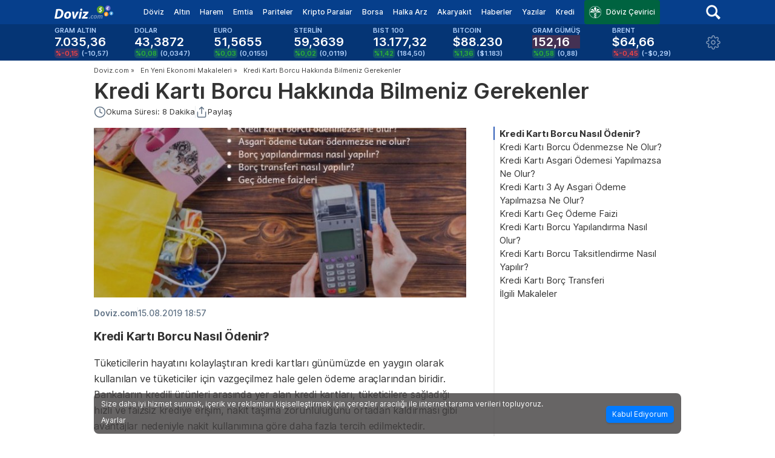

--- FILE ---
content_type: text/html; charset=UTF-8
request_url: https://www.doviz.com/makale/kredi-karti-borcu-hakkinda-bilmeniz-gerekenler/132
body_size: 47494
content:

<!DOCTYPE html>
<html
  xmlns="http://www.w3.org/1999/xhtml"
  xmlns:fb="http://www.facebook.com/2008/fbml"
  lang="tr"
>
  <head>
    <link rel="preconnect" href="https://static.doviz.com" crossorigin />
    <link rel="preconnect" href="https://c1.imgiz.com" crossorigin />
    <link rel="preconnect" href="https://ng.virgul.com" crossorigin />
    <link rel="preconnect" href="https://ng2.virgul.com" crossorigin />
    <link rel="preconnect" href="https://static.virgul.com" crossorigin />
    <link
      rel="preconnect"
      href="https://static.adsafeprotected.com"
      crossorigin
    />

    <title>Kredi Kartı Borcu Hakkında Bilmeniz Gerekenler</title>
    <meta
      name="viewport"
      content="width=device-width, initial-scale=1, maximum-scale=1"
    />
    <meta http-equiv="Content-Type" content="text/html; charset=utf-8" />
    <meta http-equiv="X-UA-Compatible" content="IE=edge,chrome=1" />
    <meta
      name="description"
      content="Kredi Kartı Borcu Hakkında Bilmeniz Gerekenler"
    />
    <meta http-equiv="content-language" content="tr" />
    <meta name="application-name" content="doviz.com" />
         <link rel="canonical" href="https://www.doviz.com/makale/kredi-karti-borcu-hakkinda-bilmeniz-gerekenler/132" />
          <meta name="coinzilla" content="12e1ab388c5e14f72c8eaa2924d0f730" />
    <meta
      name="google-site-verification"
      content="gt3LYIReKKqRSG6Ikp31ry0dMlgv-_Gm8eKA6XOeXIE"
    />
    <meta property="fb:app_id" content="156468051053015" />
    <meta property="og:site_name" content="Doviz.com" />
    <link rel="manifest" href="/manifest.json" />
        <link
      rel="alternate"
      media="only screen and (max-width: 640px)"
      href="https://m.doviz.com/makale/kredi-karti-borcu-hakkinda-bilmeniz-gerekenler/132"
    />
         <meta property="og:image" content="https://static.doviz.com/news/kredi-karti-borcu-hakkinda-bilmeniz-gerekenler-1703250012.jpg" />
    <meta property="og:title" content="Kredi Kartı Borcu Hakkında Bilmeniz Gerekenler" />
    <meta property="og:type" content="article" />
    <meta property="og:url" content="https://www.doviz.com/makale/kredi-karti-borcu-hakkinda-bilmeniz-gerekenler/132" />
        <meta property="og:description" content="Kredi Kartı Borcu Hakkında Bilmeniz Gerekenler" />
     
     
    <style type="text/css">
                      @charset "UTF-8";.calendar .filter label,.text-primary,body{color:#333}#takeOverClose,.content-card .left .heading .headline--default,.list-item .desc,.overflow-hidden{overflow:hidden}.economic-calendar .box-new .ec-widget .ec-item .ec-item-values .ec-item-value small,a.more-news,header .settings .header-asset-list ul .asset-item:last-child{padding-bottom:8px}.nowrap,.row-flex table td,.table table thead th,ul.tabs li{white-space:nowrap}#takeOverCloseButtonInnerContainer a,.bar-container .more a,.breadcrumb ul li a,.btn,.table-of-contents a,a,a:hover,button,ul.tabs li a{text-decoration:none}.font-italic,.welcome-message{font-style:italic}@-ms-viewport{width:device-width}body,html{font-size:13px;height:100%}*,:after,:before{-webkit-box-sizing:border-box;box-sizing:border-box}body{background:#fff;font-family:Inter,sans-serif;font-style:normal;font-weight:400;line-height:1.5;margin:0;padding:0;position:relative}.bar-container.no-border,iframe{border:none}img,ul.tabs li.more a .icon{display:inline-block;vertical-align:middle}.article-dict-card-grid .dict-card .dict-card-content,.box-new,.box-new.app-banner .background,.content img,.econ-dict-page .dict-card .dict-card-content,.featured .featured-left.w-full,.fit,.kredi-page .table table,.krediDetail-page .table table,.krediSingle-page .table table,.news .news-item img,.news-popup-overlay .news-popup-container .news-popup-body .news-popup-content .news-popup-image,select{width:100%}.display-block,.featured-area .featured-right .news a span,.pagination ul li a.next,.pagination ul li a.prev,header .header-primary .nav ul li.has-dropdown:hover .dropdown{display:block}.display-inline-block{display:inline-block}.clear:after,.clear:before{content:" ";display:table}.clear:after{clear:both}.fit-viewport{margin:auto}#roadblock,#takeOverClose,#takeOverCloseButtonContainer,.container{margin:0 auto}@media only screen and (max-width:767px){.fit-viewport{max-width:100%;width:100%}}@media only screen and (min-width:768px) and (max-width:959px){.fit-viewport{max-width:768px;width:768px}}@media only screen and (min-width:960px) and (max-width:1214px),only screen and (min-width:960px) and (max-height:719px){.fit-viewport{max-width:960px;width:960px}}@media only screen and (min-width:1215px) and (min-height:720px) and (max-width:1524px),only screen and (min-width:1215px) and (min-height:720px) and (max-height:879px){.fit-viewport{max-width:1215px;width:1215px}}@media only screen and (min-width:1525px) and (min-height:880px) and (max-width:99999999px){.fit-viewport{max-width:1525px;width:1525px}}.fixed{position:fixed}.hide{display:none!important}.show{display:block!important}.left{float:left!important}.right{float:right!important}.flex{display:-webkit-box!important;display:-ms-flexbox!important;display:flex!important}.home-content,.home-content .news,a.more-news{display:-webkit-box;display:-ms-flexbox}.flex.wrap,.three{-ms-flex-wrap:wrap;flex-wrap:wrap}.justify-between{-webkit-box-pack:justify!important;-ms-flex-pack:justify!important;justify-content:space-between!important}.justify-end{-webkit-box-pack:end!important;-ms-flex-pack:end!important;justify-content:flex-end!important}.justify-start{-webkit-box-pack:start!important;-ms-flex-pack:start!important;justify-content:flex-start!important}.js-lazy-image:not(.js-lazy-image--handled){visibility:hidden}.onesignal-popover-dialog{zoom:.9}.container{width:970px}.wrapper{margin-left:auto;margin-right:auto;margin-top:100px;width:970px;border:18px solid #fff;border-top:6px solid #fff;-webkit-box-sizing:content-box;box-sizing:content-box;text-rendering:optimizeLegibility;-webkit-font-smoothing:antialiased}.wrapper.bitexen-subpage{margin-top:172px}.wrapper.bitexen-homepage{margin-top:136px}body.article-page header{position:initial}body.article-page .wrapper{margin-top:initial}.article-content{float:left;width:615px;position:relative}.article-content .content table,.content-wrapper .article-content .content table{border-collapse:collapse;border:1px solid #cad3dc;color:#303a45;font-weight:500}.article-content .content td,.article-content .content th,.content-wrapper .article-content .content td,.content-wrapper .article-content .content th{border:1px solid #cad3dc;padding:8px}a.more-news{display:flex;-webkit-box-pack:end;-ms-flex-pack:end;justify-content:flex-end;-webkit-box-align:center;-ms-flex-align:center;align-items:center;border-bottom:1px solid #f2f2f3;border-top:1px solid #f2f2f3;color:#607285;font-size:14px!important;line-height:1.2;font-weight:400;padding-top:8px}.content-wrapper .sidebar,.home-content .news,.home-content .sidebar{-ms-flex-direction:column;gap:16px;-webkit-box-orient:vertical;-webkit-box-direction:normal}.font-bold,.is-active-link,.kur-page .bondYield,.tags-label{font-weight:700}.content-card:hover,.featured .read-more:hover,a.more-news:hover,header .header-primary .nav .search-box .search-results .item:hover{color:#315eb8}.home-content{display:flex;gap:17px}.home-content .news{display:flex;flex-direction:column;width:615px}.content-wrapper .sidebar,.home-content .sidebar{display:-webkit-box;display:-ms-flexbox;display:flex;flex-direction:column}.content-card{display:-webkit-box;display:-ms-flexbox;display:flex;gap:8px;color:#1a202c}.content-card.top-featured{max-width:479px}.content-card .left,.content-wrapper .sidebar .author-summary{display:-webkit-box;display:-ms-flexbox;display:flex;-webkit-box-orient:vertical;-webkit-box-direction:normal;-ms-flex-direction:column;flex-direction:column;gap:8px}.content-card .right,.row-flex{display:-webkit-box;display:-ms-flexbox}.content-card .left .heading{font-weight:600;font-style:normal}.content-card .left .heading .overline{font-size:11px;line-height:1.2;letter-spacing:2px;margin-top:0;text-transform:uppercase;color:#607285}.content-card .left .heading .headline--default,.content-card .left .heading .headline--small{font-size:16px;margin:0;font-weight:600;line-height:1.2;font-family:Inter,sans-serif}.content-card .left .heading .overline.lswide{letter-spacing:1.5px}.content-card .left .heading .overline.author{margin-top:8px;letter-spacing:1.5px}.content-card .left .heading .headline--default.text-18,.message-content h2,.stock-content .stock-content-section .section-title,.wrapper .featured .container .col .content a.first{font-size:18px}.content-card .left .heading .headline--large{font-size:30px;line-height:1.2;font-family:Inter,sans-serif;margin:0;font-weight:600}.content-card .left .heading .headline--large.author{max-width:450px}.content-card .left .heading .headline--large.text-24{font-size:24px!important}.content-card .left .heading .headline--large.text-26{font-size:26px!important}.content-card .left .heading .headline--large.text-28{font-size:28px!important}.content-card .left .heading .summary{font-size:14px;line-height:1.2;color:#303a45;font-weight:400;margin-top:8px;overflow:hidden;display:-webkit-box;-webkit-box-orient:vertical;-webkit-line-clamp:2}.content-card .left .heading .summary.default,.content-card .left .timestamp.default,.economic-calendar .box-new .ec-widget{margin-top:4px}.content-card .left .thumbnail{width:100%;background-color:#000;height:136px}.content-card .left .thumbnail.large{height:183px}.content-card .left .thumbnail.large img{-o-object-fit:cover;object-fit:cover;height:100%}.content-card .left .thumbnail.small{height:96px}.content-card .left .timestamp{color:#98a6b5;font-size:12px;font-weight:500;margin-top:8px}.content-card .left .timestamp.m-2,.table table .flag{margin-top:2px}.content-card .left .timestamp.nomargin,.econ-dict-page .wrapper,.kredi-page .wrapper{margin-top:0}.content-card .right{display:flex;-webkit-box-align:center;-ms-flex-align:center;align-items:center;-webkit-box-pack:end;-ms-flex-pack:end;justify-content:flex-end;width:160px}.content-card .right .thumbnail{width:160px;height:100%;background-color:#050505}.content-card .right .thumbnail img{height:100%;-o-object-fit:cover;object-fit:cover}.commentaries .commentary-item .thumbnail,.content-card .right .thumbnail.author{width:120px;height:80px}.news-list .content-card{height:105px}.row-flex{display:flex;-webkit-box-pack:justify;-ms-flex-pack:justify;justify-content:space-between;margin-bottom:24px}.featured-home .row .col.second,.row-flex .w-1\/2,.wrapper .article-content .dropdown-section .sectors{width:300px}.absolute{position:absolute}.authors-content,.featured,.kur-page .data .col,.relative,.wrapper .article-content .dropdown-section .dropdown{position:relative}#takeOverClose,#takeoverAdScript,.gallery-overlay{position:fixed;width:100%}.h-1,.w-1{width:1rem}.h-075,.w-075{width:.75rem}.top-ad-container{height:250px;margin-bottom:10px}.banner,header,textarea{height:auto}.icon-dropdown,.icon-dropdown-alt{margin:3px 3px 3px 10px;display:inline-block}#roadblock{width:970px;height:100%}.banner{display:none}.banner-336x600{width:336px;height:600px;min-height:600px}.banner-336x280{width:336px;height:280px;min-height:280px}.doviz-left-column-bottom-ad{width:615px;min-height:280px}.icon-dropdown{border:solid #333;border-width:0 1px 1px 0;padding:2px;transform:rotate(45deg);-webkit-transform:rotate(45deg)}.icon-dropdown-alt{border:solid #424f5e;border-width:0 2px 2px 0;padding:4px;transform:rotate(45deg);-webkit-transform:rotate(45deg)}.tags-label{float:left;color:#999;padding:5px 10px 0 0}ul.tags-list{display:inline-block;list-style:none;padding:unset;margin:unset}ul.tags-list>li{float:left;margin:5px 5px 0 0;height:30px}ul.tags-list>li>a{color:#666;border:1px solid #e5e5e5;padding:5px 10px;border-radius:25px}ul.tags-list>li>a:hover{color:#1564ce;border-color:#999}.select2-container{z-index:999999999}.flag{float:left;margin-right:8px}#newAdSkinClickUrl{display:block;width:100%;height:100%;cursor:pointer}#extraCalls,#takeoverAd,.hidden,.hidden-by-name-filter,.hidden-by-sector-filter{display:none}#takeoverAdScript{margin:0 auto;z-index:151515;top:125px;text-align:center}#takeOverClose{height:20px;z-index:151516;left:0;top:125px;cursor:pointer}#takeOverCloseButtonInnerContainer{width:129px;height:22px;background-color:#333;text-align:center}#takeOverCloseButtonInnerContainer a{color:#fff}.change.up,.economic-calendar .box-new .ec-widget .ec-item .ec-item-header .right .low,.kur-page .article-content .evergreen .summary .row .change.up{color:#2db432}.change.down,.economic-calendar .box-new .ec-widget .ec-item .ec-item-header .right .high,.kur-page .article-content .evergreen .summary .row .change.down{color:#ff001f}.change.line,.economic-calendar .box-new .ec-widget .ec-item .ec-item-header .right .mid,.kur-page .article-content .evergreen .summary .row .change.none{color:#ffa100}.valueDecreased{-webkit-animation:1s forwards valueDecreased;animation:1s forwards valueDecreased}@-webkit-keyframes valueDecreased{0%{background:#ce290b}100%{background:rgba(206,41,11,0)}}@keyframes valueDecreased{0%{background:#ce290b}100%{background:rgba(206,41,11,0)}}.valueIncreased{-webkit-animation:1s forwards valueIncreased;animation:1s forwards valueIncreased}@-webkit-keyframes valueIncreased{0%{background:#56c695}100%{background:rgba(86,198,149,0)}}@keyframes valueIncreased{0%{background:#56c695}100%{background:rgba(86,198,149,0)}}.gallery-overlay{background:rgba(0,0,0,.9);height:100%;top:0;left:0;z-index:2147483647}.gallery-overlay a{color:#fff;cursor:pointer;position:absolute;top:4px;right:10px}.gallery-overlay>img{left:0;right:0;margin-left:auto;margin-right:auto;position:absolute;top:50%;-webkit-transform:translateY(-50%);transform:translateY(-50%)}.calendar .importance,.importance{height:10px;width:10px;border-radius:60%;display:block;margin-left:12px}.calendar .importance.high,.importance.high{background-color:#ff001f}.calendar .importance.mid,.importance.mid{background-color:#ffa100}.calendar .importance.low,.importance.low{background-color:#2db432}.social-share ul,header .settings .header-asset-list ul{list-style:none;padding:0;margin:0}.social-share ul li{margin-bottom:20px;opacity:.5;float:left;margin-left:8px}.social-share ul li:hover{opacity:1;-webkit-transition:opacity .5s;transition:opacity .5s}.social-share.sticky{left:calc((100% - 84rem)/ 2);top:20px!important;position:fixed!important}.article-search{float:right;width:300px;position:relative}.article-search input[type=text]{border:1px solid #e8e8e8;border-radius:6px;padding-left:13px;margin:0}.article-search .icon-search-blue{position:absolute;top:6px;right:13px;cursor:pointer}.table-of-contents{right:calc((100% - 70rem)/ 2);font-size:15px;position:absolute;width:280px;top:160px}.table-of-contents .is-active-link::before{background-color:#315eb8}.table-of-contents.sticky{right:calc((100% - 70rem)/ 2);top:20px;position:fixed}.table-of-contents.non-sticky{top:unset!important;position:absolute!important}.table-of-contents ol,.toc>.toc-list li{list-style:none}.table-of-contents h2,.table-of-contents h3{scroll-margin-top:10px}.toc{overflow-y:auto}.toc>.toc-list{overflow:hidden;position:relative}.toc-list{margin:0;padding-left:10px}a.toc-link{color:currentColor;height:100%}.is-collapsible{max-height:1000px;overflow:hidden;-webkit-transition:.3s ease-in-out;transition:.3s ease-in-out}.is-collapsed{max-height:0}.is-position-fixed{position:fixed!important;top:0}.toc-link::before{background-color:#eee;content:' ';display:inline-block;height:inherit;left:0;margin-top:-1px;position:absolute;width:2px}.is-active-link::before{background-color:#54bc4b}.icon{background-image:url(https://static.doviz.com/css/images/sprite-new.png);display:block}@media (-webkit-min-device-pixel-ratio:2),(min-resolution:192dpi){.icon{background-image:url(https://static.doviz.com/css/images/sprite@2x-new.png);background-size:172px 159px}}.icon-chevron-down-converter{background-position:-72px -82px;height:24px;width:24px}.icon-chevron-down{background-position:-87px -66px;height:16px;width:16px}.icon-chevron-pagination-left{background-position:-124px -48px;height:24px;width:24px}.icon-chevron-right-button-more{background-position:-124px -72px;height:24px;width:24px}.icon-chevron-right-title{background-position:-24px -118px;height:24px;width:24px}.icon-chevron-up{background-position:-103px -66px;height:16px;width:16px}.icon-clock{background-position:-17px -142px;height:13px;width:13px}.icon-close-sm{background-position:-72px -106px;height:12px;width:12px}.icon-close{background-position:-30px -142px;height:13px;width:13px}.icon-doviz-logo{background-position:0 -44px;height:22px;width:97px}.icon-draggable-list{background-position:-97px -44px;height:18px;width:18px}.icon-facebook-share{background-position:0 -118px;height:24px;width:24px}.icon-google-news{background-position:0 -66px;height:16px;width:87px}.icon-header-settings{background-position:-48px -118px;height:24px;width:24px}.icon-ipo-slider-next{background-position:-72px -118px;height:24px;width:24px}.icon-ipo-slider-previous{background-position:-96px -118px;height:24px;width:24px}.icon-kt-white{background-position:-148px -72px;height:20px;width:20px}.icon-link-share{background-position:-148px 0;height:24px;width:24px}.icon-linkedin-share{background-position:-148px -24px;height:24px;width:24px}.icon-mail-share{background-position:-148px -48px;height:24px;width:24px}.icon-map{background-position:-43px -142px;height:13px;width:13px}.icon-min-read{background-position:-124px -96px;height:20px;width:20px}.icon-nokta-logo{background-position:0 0;height:44px;width:124px}.icon-pop-up-close{background-position:-36px -82px;height:36px;width:36px}.icon-scrollTop{background-position:0 -82px;height:36px;width:36px}.icon-search-blue{background-position:-124px 0;height:24px;width:24px}.icon-search-dark{background-position:0 -142px;height:17px;width:17px}.icon-search{background-position:-96px -82px;height:24px;width:24px}.icon-settings{background-position:-148px -112px;height:20px;width:20px}.icon-share{background-position:-148px -92px;height:20px;width:20px}.icon-twitter-share{background-position:-120px -118px;height:24px;width:24px}.icon-whatsapp-share{background-position:-124px -24px;height:24px;width:24px}.btn,button{-webkit-appearance:none;-moz-appearance:none;border-radius:2px;-webkit-box-shadow:0 1px 3px 0 rgba(0,0,0,.2)!important;box-shadow:0 1px 3px 0 rgba(0,0,0,.2)!important;cursor:pointer;font-family:Inter,sans-serif;font-weight:400;line-height:1.5;position:relative;text-align:center;display:inline-block;padding:6px 12px;font-size:12px;background-color:#333;color:#fff;-webkit-transition:background-color .3s ease-out;transition:background-color .3s ease-out;border:0 solid #2e2e2e}.btn.btn-primary:hover,.btn:hover,button.btn-primary:hover,button:hover{background-color:#2e2e2e;color:#fff}.btn.btn-primary,button.btn-primary{background-color:#333;border-color:#2e2e2e;color:#fff;border-radius:2px}.btn.btn-link,button.btn-link{background-color:#315eb8;border-color:#2c55a6;color:#fff;border-radius:2px}.btn.btn-link:hover,button.btn-link:hover{background-color:#2c55a6;color:#fff}.btn.btn-secondary,button.btn-secondary{background-color:#9b9b9b;border-color:#8c8c8c;color:#fff;border-radius:2px}.btn.btn-secondary:hover,button.btn-secondary:hover{background-color:#8c8c8c;color:#fff}.btn.btn-third,button.btn-third{background-color:#fff;border-color:#e6e6e6;color:#333;border-radius:2px;-webkit-box-shadow:0 1px 3px 0 rgba(0,0,0,.2)!important;box-shadow:0 1px 3px 0 rgba(0,0,0,.2)!important}.btn.btn-third:hover,button.btn-third:hover{background-color:#e6e6e6;color:#333}.btn.btn-alt,button.btn-alt{background-color:#d8d8d8;border-color:#c2c2c2;color:#333;border-radius:2px}.btn.btn-alt:hover,button.btn-alt:hover{background-color:#c2c2c2;color:#333}.btn.btn-green,button.btn-green{background-color:#2db432;border-color:#29a22d;color:#fff;border-radius:2px}.btn.btn-green:hover,button.btn-green:hover{background-color:#29a22d;color:#fff}.btn.btn-danger,button.btn-danger{background-color:#ff001f;border-color:#e6001c;color:#fff;border-radius:2px}input[type=password],input[type=text],textarea{border-color:#9b9b9b;border-width:0 0 1px;width:100%}.btn.btn-danger:hover,button.btn-danger:hover{background-color:#e6001c;color:#fff}.btn.btn-text,button.btn-text{background-color:transparent;-webkit-box-shadow:none!important;box-shadow:none!important;color:#333;font-weight:700;border-radius:2px}.btn.btn-gray-1,button.btn-gray-1{background:#050505}.btn.btn-blue,button.btn-blue{background:#007aff}.btn.btn-xs,button.btn-xs{padding:5px 10px;font-size:12px}.btn.btn-sm,button.btn-sm{padding:7px 14px;font-size:12px}.btn.btn-md,button.btn-md{padding:6px 12px;font-size:12px}.btn.btn-lg,button.btn-lg{padding:10px 20px;font-size:14px}.btn.left-align,button.left-align{text-align:left;text-indent:12px}.btn.right-align,button.right-align{text-align:right;padding-right:12px}.btn button::-moz-focus-inner,button button::-moz-focus-inner{border:0;padding:0}.dropdown-content{width:100%;position:absolute;background:#fff;-webkit-box-shadow:0 1px 3px 0 rgba(0,0,0,.2)!important;box-shadow:0 1px 3px 0 rgba(0,0,0,.2)!important;z-index:99999;display:none;max-height:305px;overflow-y:scroll}.cookie-disclaimer,.news-popup-overlay{position:fixed;z-index:2147483647;left:0}.dropdown-content a{display:block;padding:10px}.dropdown-content a:hover,.table table tr:nth-child(2n){background:#f5f5f5}.color-primary{color:#333!important}.color-secondary{color:#9b9b9b!important}.color-third,.pagination ul li.active a,.text-white{color:#fff!important}.color-link{color:#315eb8!important}.color-alternate{color:#d8d8d8!important}.color-down,.color-red{color:#ff001f!important}.color-green,.color-up{color:#2db432!important}.color-no-change{color:#ff9f0f!important}.color-light{color:#c7c7c7!important}.color-orange{color:#ffa100!important}.text-gray-1{color:#050505!important}.text-gray-4{color:#9e9e9e!important}.currency-card .breadcrumb li a,.currency-card .breadcrumb li span,.text-blue-gray-2{color:#c0d2e6!important}.text-blue-gray-9{color:#1a202c!important}.bg-blue-gray-8{background-color:#2e384b!important}.bg-blue-gray-9{background-color:#1a202c!important}.bg-gray-6{background-color:#d9d9d9!important}label{color:#9b9b9b}::-webkit-input-placeholder{color:#afafaf}::-moz-placeholder{color:#afafaf}:-ms-input-placeholder{color:#afafaf}input:-moz-placeholder{color:#afafaf}input[type=password],input[type=text]{border-style:solid;color:#333;height:40px;font-size:14px;outline:0;-webkit-transition:.2s;transition:.2s}a:hover,a:hover .section-title,a:hover .title{color:#0a57ab}textarea{min-height:50px;border-radius:2px;font-size:15px}textarea:focus{border-color:#d8d8d8;-webkit-box-shadow:0 1px 0 0 #d8d8d8;box-shadow:0 1px 0 0 #d8d8d8;outline:0}.adv-converter-input{border:1px solid #f2f2f2!important;border-radius:4px!important;padding:0 8px;margin:0!important;background-color:#fff;text-align:center}.grid{display:grid}.grid-cols-2{grid-template-columns:repeat(2,minmax(0,1fr))}.grid-cols-3{grid-template-columns:repeat(3,minmax(0,1fr))}.grid-cols-4{grid-template-columns:repeat(4,minmax(0,1fr))}.grid-cols-5{grid-template-columns:repeat(5,minmax(0,1fr))}.grid-cols-6{grid-template-columns:repeat(6,minmax(0,1fr))}.grid-cols-8{grid-template-columns:repeat(8,minmax(0,1fr))}.grid-cols-9{grid-template-columns:repeat(9,minmax(0,1fr))}.grid-cols-10{grid-template-columns:repeat(10,minmax(0,1fr))}.gap-2{grid-gap:.5rem;gap:.5rem}.gap-4{grid-gap:1rem;gap:1rem}.gap-8{grid-gap:2rem;gap:2rem}.gap-16{grid-gap:4rem;gap:4rem}.gap-32{grid-gap:8rem;gap:8rem}.col-span-2{grid-column:span 2/span 2}.col-span-3{grid-column:span 3/span 3}.col-span-4{grid-column:span 4/span 4}@font-face{font-family:Inter;font-style:normal;font-weight:100 700;font-display:swap;src:url(https://static.doviz.com/css/fonts/Inter.var.woff2) format("woff2");unicode-range:U+0000-00FF,U+0131,U+0152-0153,U+02BB-02BC,U+02C6,U+02DA,U+02DC,U+2000-206F,U+2074,U+20AC,U+2122,U+2191,U+2193,U+2212,U+2215,U+FEFF,U+FFFD}a{color:#315eb8}h1{font-size:2.75rem;font-family:Inter,sans-serif;font-weight:600;line-height:1.4;margin:0}h2{font-family:Inter,sans-serif;font-size:1.5rem}h3{font-family:Inter,sans-serif;font-size:1.25rem}h4{font-family:Inter,sans-serif;font-size:1rem}h5{font-family:Inter,sans-serif;font-size:.875rem}h6{font-family:Inter,sans-serif;font-size:.75rem}p{font-size:1.25rem;font-family:Inter,sans-serif;line-height:1.6}.content-wrapper .article-content .content .inline-news-widget:hover .details .summary,.content-wrapper .article-content .content .inline-news-widget:hover .details .title,.converter-left .row-header a:hover,p a{text-decoration:underline}.converter-how-much .currencies .currency .row-first .asset-name,.evergreen p,.featured .featured-right .analysis .analysis-item .title,.kur-page,.text-md{font-size:14px}.text-left{text-align:left!important}.text-right{text-align:right!important}.text-center{text-align:center!important}.article-details .publish-timestamp,.economic-calendar .box-new .ec-widget .ec-item .ec-item-header .right,.economic-calendar .box-new .ec-widget .ec-item .ec-item-values .ec-item-value span,.kkvm .control input[type=button][data-type=output],.text-medium{font-weight:500}.article-details .author,.font-semibold,.kur-page .article-content .evergreen .summary .row .change,.page-title,.past-ipos .new-table-body .new-table-row .company .company-name-with-ticker .ticker,.section-title,.text-bold,.title,ul.tabs.asset-detail li:hover a{font-weight:600}.heading-inline{display:inline;font-size:1.25rem;padding:0}.category,.date,.desc,.title{display:block}.section-title{font-family:Inter,sans-serif;color:#303a45;margin:0 0 8px}.page-title{color:#1a202c;font-size:22px;margin:0!important}.larger{font-size:1.5rem!important}.smaller{font-size:1.25rem!important}.title{font-family:Inter,sans-serif;font-size:16px;color:#303a45;margin-bottom:6px;line-height:1.2}.category{color:#063f8c;text-transform:uppercase;font-weight:700;letter-spacing:2px;font-size:11px;margin-bottom:4px}.date{font-weight:500;font-size:10px;line-height:12px;color:silver}.desc{color:#6b6b6b;margin-bottom:4px;max-width:80%}.content{margin-bottom:32px;letter-spacing:-.2px}.h2-raquo{margin-left:4px;color:#050505;font-size:14px;font-weight:600;float:left}.text-xxs,header .header-secondary .market-data .item .change-amount.small{font-size:10px}.text-xs{font-size:11px}.text-sm,.wrapper .article-content .value-table .table table tbody tr td:first-child,.wrapper .article-content .value-table .table table thead tr th .tablesorter-header-inner{font-size:13px}.text-xl{font-size:2rem}.line-tight{line-height:1.3}.no-margin,.tab-content.asset-detail .content h2{margin:0!important}.ipo-section h3,.margin-only-bottom{margin:0 0 10px}.mb-20{margin-bottom:20px}.m-8{margin:8px}.bar-container .more a .label,.mr-8{margin-right:8px}.converter-how-much .result-container .result,.mr-16{margin-right:16px}.mt-4{margin-top:4px!important}.mt-8{margin-top:8px!important}.mt-32{margin-top:32px!important}.mt-16{margin-top:16px!important}.mb-8{margin-bottom:8px!important}.mb-16{margin-bottom:16px!important}.mr-auto{margin-right:auto!important}.ml-auto{margin-left:auto!important}.ml-8{margin-left:8px!important}.ml-12{margin-left:12px!important}.mt-12{margin-top:12px!important}.top-24{top:24px}.right-16{right:16px}.right-0{right:0}.no-padding{padding:0!important}@media only screen and (max-width:767px){.no-padding{padding:0 5px!important}}.no-padding-horizontal{padding-left:0!important;padding-right:0!important}.no-padding-vertical{padding-bottom:0!important;padding-top:0!important}.padding-10{padding:10px}.padding-only-bottom{padding:0 0 10px}.box .section-title,.box .simpleTabs .simpleTabsContent,.box .simpleTabs .simpleTabsNavigation,.box .simpleTabs ul,.box-new .section-title,.p-16{padding:16px}.p-12{padding:12px 0!important}.h-padding-8{padding:0 8px!important}.h-padding-16{padding:0 16px!important}.pl-16{padding-left:16px!important}.pr-16{padding-right:16px!important}@media only screen{.hide-for-lg-only,.hide-for-lg-up,.hide-for-md-only,.hide-for-md-up,.hide-for-sm-only,.hide-for-sm-up,.hide-for-xl-only,.hide-for-xl-up,.show-for-xs-only,.show-for-xs-up{display:inherit!important}.hide-for-xs-only,.hide-for-xs-up,.show-for-lg-only,.show-for-lg-up,.show-for-md-only,.show-for-md-up,.show-for-sm-only,.show-for-sm-up,.show-for-xl-only,.show-for-xl-up{display:none!important}}@media only screen and (min-width:768px){.fit-sm-viewport{max-width:768px!important}.hide-for-lg-only,.hide-for-lg-up,.hide-for-md-only,.hide-for-md-up,.hide-for-xl-only,.hide-for-xl-up,.hide-for-xs-only,.show-for-sm-only,.show-for-sm-up,.show-for-xs-up{display:inherit!important}.hide-for-sm-only,.hide-for-sm-up,.hide-for-xs-up,.show-for-lg-only,.show-for-lg-up,.show-for-md-only,.show-for-md-up,.show-for-xl-only,.show-for-xl-up,.show-for-xs-only{display:none!important}}@media only screen and (min-width:960px){.fit-md-viewport{max-width:960px!important}.btn .btn,.btn button,button .btn,button button{display:inline-block}.hide-for-lg-only,.hide-for-lg-up,.hide-for-sm-only,.hide-for-xl-only,.hide-for-xl-up,.hide-for-xs-only,.show-for-md-only,.show-for-md-up,.show-for-sm-up,.show-for-xs-up{display:inherit!important}.hide-for-md-only,.hide-for-md-up,.hide-for-sm-up,.hide-for-xs-up,.show-for-lg-only,.show-for-lg-up,.show-for-sm-only,.show-for-xl-only,.show-for-xl-up,.show-for-xs-only{display:none!important}}@media only screen and (min-width:1215px) and (min-height:720px){.fit-lg-viewport{max-width:1215px!important}.hide-for-md-only,.hide-for-sm-only,.hide-for-xl-only,.hide-for-xl-up,.hide-for-xs-only,.show-for-lg-only,.show-for-lg-up,.show-for-md-up,.show-for-sm-up,.show-for-xs-up{display:inherit!important}.hide-for-lg-only,.hide-for-lg-up,.hide-for-md-up,.hide-for-sm-up,.hide-for-xs-up,.show-for-md-only,.show-for-sm-only,.show-for-xl-only,.show-for-xl-up,.show-for-xs-only{display:none!important}}@media only screen and (min-width:1525px) and (min-height:880px){.fit-xl-viewport{max-width:1525px!important}.hide-for-lg-only,.hide-for-md-only,.hide-for-sm-only,.hide-for-xs-only,.show-for-lg-up,.show-for-md-up,.show-for-sm-up,.show-for-xl-only,.show-for-xl-up,.show-for-xs-up{display:inherit!important}.hide-for-lg-up,.hide-for-md-up,.hide-for-sm-up,.hide-for-xl-only,.hide-for-xl-up,.hide-for-xs-up,.show-for-lg-only,.show-for-md-only,.show-for-sm-only,.show-for-xs-only{display:none!important}}.cookie-disclaimer{background:rgba(66,63,63,.8);color:#fff;font-size:12px;padding:8px 12px;width:970px;margin:0 auto;bottom:4px;right:0;border-radius:8px;-webkit-transform:translateY(110vh);transform:translateY(110vh);-webkit-transition:2s;transition:2s}.cookie-disclaimer.reveal{-webkit-transform:translateY(0);transform:translateY(0)}.cookie-disclaimer .cookie-disclaimer-content{-ms-flex-align:center;-webkit-box-align:center;align-items:center;display:-ms-flexbox;display:-webkit-box;display:flex;-ms-flex-pack:center;-webkit-box-pack:center;justify-content:center;margin:auto;-ms-flex-flow:wrap;flex-flow:wrap;line-height:1}.cookie-disclaimer .cookie-disclaimer-content p{margin:0 auto 4px;padding:0;font-size:12px;width:100%}.cookie-disclaimer .cookie-disclaimer-content p a{color:#fff;text-decoration:underline}.cookie-disclaimer .cookie-disclaimer-content .settings{margin:0 16px 0 0;color:#fff;font-size:12px;cursor:pointer}.cookie-disclaimer .cookie-disclaimer-content .settings:hover{background:#313131;-webkit-box-shadow:0 2px 2px rgba(0,0,0,.1);box-shadow:0 2px 2px rgba(0,0,0,.1);border-radius:5px}.cookie-disclaimer .cookie-disclaimer-content .approve{background:#007aff;-webkit-box-shadow:0 2px 2px rgba(0,0,0,.1);box-shadow:0 2px 2px rgba(0,0,0,.1);border-radius:5px;font-size:12px;color:#fff;display:inline-block;padding:8px 10px;text-align:center;white-space:nowrap;margin-left:auto;position:relative;bottom:10px;cursor:pointer}.cookie-disclaimer .cookie-disclaimer-content .approve:hover{background:#004999}.breadcrumb a,.breadcrumb span{color:#3f3f3f;display:inline-block;font-size:11px}.breadcrumb{display:-webkit-box;display:-ms-flexbox;display:flex;-webkit-box-pack:start;-ms-flex-pack:start;justify-content:flex-start;font-family:Inter,sans-serif}.breadcrumb ul{margin:0;padding:0;list-style:none}.breadcrumb ul li{float:left;padding-right:10px}.breadcrumb ul li .active{color:#d8d8d8}.breadcrumb ul li h1{display:unset;font-size:unset;margin:unset;font-weight:unset;font-family:Inter,sans-serif!important}footer{background:#1f4a81;color:#fff;padding:30px 0}.box-new .simpleTabs ul,.ec-widget .ec-item .ec-item-values,.econ-dict-page .col,.econ-dict-page .simpleTabsNavigation,.featured-area,.featured-area .featured-right .news,.kredi-page .col,.kredi-page .simpleTabsNavigation,.news-popup-overlay .news-popup-container .news-popup-header,.top-assets,footer .container{display:-webkit-box;display:-ms-flexbox;display:flex;-webkit-box-pack:justify;-ms-flex-pack:justify;justify-content:space-between}footer .col-brand,footer .col-link{width:28%}footer .col-brand span{display:block;font-size:12px;opacity:.5;padding-top:20px}footer .col-link .col-header{font-size:16px;font-weight:700;padding-bottom:10px}.kur-page .hc-period,footer .col-link ul{list-style:none;margin:0;padding:0}footer .col-link li a{display:block;color:#fff;padding:5px 0}.legal-notice{background-color:#153966;letter-spacing:.01em}.legal-notice p{color:#fff;font-size:12px;margin:auto;padding:10px 0;width:970px}header{width:100%;color:#fff;position:fixed;z-index:2147483646;top:0}header .header-container{margin:0 auto;width:1100px}header .header-primary{background-color:#063f8c;width:100%;height:40px;color:#fff;display:-webkit-box;display:-ms-flexbox;display:flex;-webkit-box-pack:center;-ms-flex-pack:center;justify-content:center}header .header-primary .nav{width:1100px;display:-webkit-box;display:-ms-flexbox;display:flex;-webkit-box-pack:justify;-ms-flex-pack:justify;justify-content:space-between;-webkit-box-align:center;-ms-flex-align:center;align-items:center;position:relative}header .header-primary .nav ul{list-style:none;padding:0;margin:0 48px 0 0;display:-webkit-box;display:-ms-flexbox;display:flex}header .header-primary .nav ul li{color:#fff;position:relative;cursor:pointer}header .header-primary .nav ul li.coin{width:112px}header .header-primary .nav ul li a,header .header-primary .nav ul li>span{height:100%;color:#fff;font-size:12px;padding:10px 8px;font-weight:500;display:-webkit-box;display:-ms-flexbox;display:flex;-webkit-box-align:center;-ms-flex-align:center;align-items:center;-webkit-box-pack:justify;-ms-flex-pack:justify;justify-content:space-between}header .header-primary .nav ul li a:hover,header .header-primary .nav ul li>span:hover{background:#053575}header .header-primary .nav ul li.has-dropdown:hover a,header .header-primary .nav ul li.has-dropdown:hover span{background-color:#333}header .header-primary .nav ul li.kt{background-color:#006340;border-radius:4px;margin-left:8px}header .header-primary .nav ul li.kt img{width:20px;margin-right:8px}header .header-primary .nav ul li.kt a:hover{background-color:#006340}header .header-primary .nav ul li .badge{position:absolute;bottom:-3px;right:-8px;z-index:1;display:block;background:#f74343;border-radius:4px;padding:0 4px;font-size:10px}header .header-primary .nav ul.dropdown{display:none;position:absolute;top:37px;background-color:#333;z-index:999999;width:155px}header .header-primary .nav ul.dropdown a{display:block;padding:8px 12px}header .header-primary .nav ul.dropdown a:hover{background-color:#010101}header .header-primary .nav .search-outer{width:10px}header .header-primary .nav .search-box{position:absolute;right:0;background:#fff;width:350px;height:35px;border-radius:5px;display:none}header .header-primary .nav .search-box button{background-color:#fff;-webkit-box-shadow:none!important;box-shadow:none!important}header .header-primary .nav .search-box input{width:305px;height:100%;padding:0 10px;margin-left:4px;float:left;border-bottom:none}header .header-primary .nav .search-box .icon-search-blue{float:right;margin:7px 8px}header .header-primary .nav .search-box .search-results{background:#fff;display:block;padding:0 12px 12px;color:#333;position:absolute;width:100%;top:35px;z-index:99999;-webkit-box-shadow:0 1px 3px 0 rgba(0,0,0,.2)!important;box-shadow:0 1px 3px 0 rgba(0,0,0,.2)!important}header .header-primary .nav .search-box .search-results .section-header{font-weight:700;color:#9b9b9b;font-size:12px;margin-top:8px;display:block}header .header-primary .nav .search-box .search-results .item{cursor:pointer;display:-webkit-box;display:-ms-flexbox;display:flex;margin-top:12px}header .header-primary .nav .search-box .search-results .item .asset-icon{width:24px;height:24px;border-radius:50%;margin-right:8px}header .header-primary .nav .search-box .search-results .item .news-image{width:60px;height:60px;-o-object-fit:cover;object-fit:cover;margin-right:8px}header .header-primary .nav .search-box .search-results .item a{color:#333;font-size:14px;font-weight:400}header .header-primary .nav .search-box .search-results .item.view-more a{width:100%;height:40px;line-height:40px;background:#063f8c;color:#fff;text-align:center;cursor:pointer}header .header-primary .nav .search-box .search-results .item-alt{display:-webkit-box;display:-ms-flexbox;display:flex;margin-top:12px;color:#333}header .header-primary .nav .search-box .search-results .no-result{margin-top:4px;display:block;font-weight:600}header .header-primary .label{background:#ff9f0f;color:#754600;font-size:10px;padding:0 4px;border-radius:10px;margin-left:8px;font-weight:600}header .header-secondary{background-color:#053575;width:100%;height:60px;display:-webkit-box;display:-ms-flexbox;display:flex;-webkit-box-align:center;-ms-flex-align:center;align-items:center}header .header-secondary .market-data{width:95%;position:relative;display:-webkit-box;display:-ms-flexbox;display:flex;-webkit-box-pack:justify;-ms-flex-pack:justify;justify-content:space-between}header .header-secondary .market-data .item{width:124px;color:#fff;position:relative}header .header-secondary .market-data .item a{color:#fff;position:absolute;z-index:2;opacity:1;-webkit-transition:2s;transition:2s}header .header-secondary .market-data .item .name{display:block;font-size:11px;text-transform:uppercase;color:#b1d1fc;font-weight:600}header .header-secondary .market-data .item .value{font-size:20px;line-height:22px;font-weight:600;display:block}header .header-secondary .market-data .item .value.small{font-size:17px}header .header-secondary .market-data .item .change-amount{font-size:11px;float:left;font-weight:600;color:#b1d1fc}header .header-secondary .market-data .item .change-rate{font-size:11px;float:left;font-weight:600}header .header-secondary .market-data .item .change-rate.up{color:#2db432;background:rgba(67,208,72,.2);margin-right:4px;padding:0 2px;border-radius:5px}header .header-secondary .market-data .item .change-rate.down::after,header .header-secondary .market-data .item .change-rate.up::after{font-size:8px;margin-left:4px}header .header-secondary .market-data .item .change-rate.down{color:#f74343;background:rgba(247,67,67,.2);margin-right:4px;padding:0 2px;border-radius:5px}header .header-secondary .market-data .item .change-rate.static{color:#b1d1fc}header .header-secondary .market-data .item .temp-logo{position:absolute;z-index:1;width:90%;top:10px;left:-15px;opacity:0;-webkit-transition:2s;transition:2s}header .header-secondary .market-data .item.switch a{opacity:0}.kkvm .control input.error+.message,.kkvm .control select.error~.message,header .header-secondary .market-data .item.switch .temp-logo{opacity:1}header .header-news-bar{width:100%;height:36px;overflow:hidden;background:#fff;-webkit-box-shadow:0 2px 10px rgba(0,0,0,.1);box-shadow:0 2px 10px rgba(0,0,0,.1)}header .header-news-bar .bar-title{line-height:36px;color:#053575;font-weight:600;font-size:13px}header .header-news-bar .arrows{margin:9px 24px}.calendar .filter-btn,.cursor-pointer,.kur-page .cursor-pointer,.list-item a,.news-popup-overlay .news-popup-container .news-popup-header .news-popup-close-button,.table table thead th.tablesorter-header,.table.sortable table thead th,header .header-news-bar .arrows .icon{cursor:pointer}header .header-news-bar .news-bar-list{width:80%;overflow:hidden}header .header-news-bar .news-title{font-weight:600;font-size:14px;letter-spacing:-.44px;line-height:36px;color:#393939;display:block}header .settings{float:right;margin:16px 0;position:relative}header .settings .tooltip{width:360px;right:-19px}header .settings .header-asset-list{position:absolute;z-index:2147483645;width:224px;right:0;background:#050505;border-radius:5px;margin-top:12px}header .settings .header-asset-list ul:before{border:solid;border-color:#050505 transparent;border-width:0 6px 12px;content:"";position:absolute;top:-8px;right:6px}header .settings .header-asset-list ul .icon-draggable-list{margin:10px 8px 0 0;cursor:pointer}header .settings .header-asset-list ul .asset-item{padding:8px 8px 0;position:relative}header .settings .header-asset-list ul .asset-item .search-results{background:#fff;position:absolute;z-index:9999;top:40px;right:8px;margin:0;width:182px;height:250px;overflow-y:scroll;padding:8px;list-style:none;border-bottom-left-radius:5px;border-bottom-right-radius:5px}header .settings .header-asset-list ul .asset-item .search-results .category{font-weight:600;font-size:10px;line-height:12px;color:#9e9e9e}header .settings .header-asset-list ul .asset-item .search-results a{font-weight:600;padding:4px 0;display:block;cursor:pointer}header .settings .header-asset-list ul input{background:#393939;border-radius:5px;width:182px;height:36px;border:none;padding:0 8px;color:#fff}header .settings .header-asset-list ul input:focus{background-color:#fff;color:#050505}header .bitexen-container{height:36px}header .bitexen-container .bitexen-bar{height:36px;cursor:pointer;margin:0 auto;position:relative}header .bitexen-container .bitexen-bar .tickers{width:630px;height:36px;left:265px;display:block;position:absolute;top:0;display:-webkit-box;display:-ms-flexbox;display:flex;-webkit-box-pack:justify;-ms-flex-pack:justify;justify-content:space-between}header .bitexen-container .bitexen-bar .tickers .ticker:first-child{margin-left:20px}header .bitexen-container .bitexen-bar .tickers .ticker:last-child{margin-right:20px}header .bitexen-container .bitexen-bar .tickers .ticker .header{font-family:Roboto;font-weight:500;font-size:12px;color:#a6cdff}header .bitexen-container .bitexen-bar .tickers .ticker .price{font-family:Roboto;font-weight:700;font-size:13px;color:#fff}header .tickerbar-container{width:100%;height:36px}.section-title{font-size:22px}.kur-page h2.headline a,.section-title a,.wrapper .article-content.emtia-parite h2.headline a,.wrapper .sidebar h2.headline a{color:#303a45}.featured{width:970px;margin-bottom:24px}.featured .simpleTabs .simpleTabsAndFilter{display:-webkit-box;display:-ms-flexbox;display:flex;-webkit-box-pack:justify;-ms-flex-pack:justify;justify-content:space-between;border:1px solid #f2f2f3;border-width:1px 0}.box table tr,.box ul.piyasa-ozeti li,.box-new table tr,.box-new ul.piyasa-ozeti li,.table table tr{border-bottom:1px solid #f5f5f5}.featured .simpleTabs .simpleTabsAndFilter .simpleTabsNavigation{padding:0;height:35px;display:-webkit-box;display:-ms-flexbox;display:flex;gap:16px}.featured .simpleTabs .simpleTabsAndFilter .simpleTabsNavigation a{padding-bottom:0;color:#607285;font-weight:500}.featured .simpleTabs .simpleTabsAndFilter .simpleTabsNavigation li{display:-webkit-box;display:-ms-flexbox;display:flex;-webkit-box-align:center;-ms-flex-align:center;align-items:center;font-size:16px}.featured-home .row .col .headline a,.featured-home h1{font-size:22px;color:#303a45;line-height:1.2;font-weight:600}.economic-calendar .box-new .ec-widget .ec-item .ec-item-values .ec-item-value,.featured .simpleTabs .simpleTabsAndFilter .simpleTabsNavigation li a{margin-right:0}.featured .simpleTabs .simpleTabsAndFilter .simpleTabsNavigation li a.current{color:#424f5e;border-bottom:1px solid #424f5e;font-weight:600}.featured .simpleTabs .simpleTabsAndFilter .simpleTabsNavigation li a:hover{border-bottom:1px solid #315eb8;color:#315eb8}.featured .simpleTabs .simpleTabsAndFilter .filterGroup{display:-webkit-box;display:-ms-flexbox;display:flex;gap:4px;-webkit-box-align:center;-ms-flex-align:center;align-items:center}.featured .simpleTabs .simpleTabsAndFilter .filterGroup .filter-btn{display:-webkit-box;display:-ms-flexbox;display:flex;-webkit-box-align:center;-ms-flex-align:center;align-items:center;font-size:16px;font-weight:600;letter-spacing:.32px;color:#424f5e}.featured .row{display:-webkit-box;display:-ms-flexbox;display:flex;gap:8px;margin-top:8px}.featured .featured-news,.featured .featured-right .analysis,.featured-home,.featured-home .row{display:-webkit-box;display:-ms-flexbox}.featured .row .col-429{width:429px}.featured .featured-left .featured-news-first .title,.featured .row .col-429 .content-card .left .heading .headline--large{font-size:24px}.authors-content .author-grid-content .author-card.divider-left,.featured .row .vertical-line{border-left:1px solid #f2f2f3}.featured .row .col-525,.featured-area .featured-right{width:525px}.featured .row .col-525 .grid{display:grid;grid-template-rows:1fr 1fr;grid-template-columns:1fr 1fr;gap:8px}.featured .row .col-525 .grid .content-card .left .thumbnail{height:80px}.featured .featured-news{display:flex;-ms-flex-wrap:wrap;flex-wrap:wrap;-webkit-box-pack:justify;-ms-flex-pack:justify;justify-content:space-between}.featured .featured-news .news-item,.two .news-item{width:48%;margin-bottom:16px}.featured .featured-news .title{font-size:14px;max-width:100%}.featured .featured-left{width:416px;padding-right:24px;float:left;border-right:1px solid #f2f2f2}.featured .featured-left .featured-news-first,.wrapper .article-content.emtia-parite{margin-bottom:16px}.featured .featured-left .featured-news-first .thumbnail{width:100%;height:130px;float:left;margin-bottom:12px}.analysis .list-item .thumbnail img,.featured .featured-left .featured-news-first .thumbnail img,.featured .featured-right .thumbnail img,.list-item .thumbnail img,.three .news-item .thumbnail img,.two .news-item .thumbnail img{width:100%;height:100%;-o-object-fit:cover;object-fit:cover}.featured .featured-left .view-all{font-size:14px;font-weight:600;color:#0c65c7;float:right}.featured .featured-left .view-all .icon-chevron-right-title{display:inline-block;position:relative;top:7px}.featured .featured-right{width:525px;float:right}.featured .featured-right .video{width:100%;height:320px;background-color:#f2f2f2}.featured .featured-right .analysis{width:100%;height:98px;display:flex;-webkit-box-pack:justify;-ms-flex-pack:justify;justify-content:space-between}.featured .featured-right .analysis .analysis-item{width:170px}.featured .featured-right .analysis .analysis-item .avatar{width:30px;height:30px;float:left}.featured .featured-right .analysis .analysis-item .avatar img,.user-profile .avatar img{width:100%;height:100%;-o-object-fit:cover;object-fit:cover;border-radius:24px}.featured .featured-right .analysis .analysis-item-body{width:140px;float:left;padding-left:8px}.featured .featured-right .thumbnail{width:100%;height:80px;margin-bottom:12px}.featured .featured-right .news-item .title{font-size:18px!important}.featured .read-more{display:block;width:100%;text-align:right;color:#afadad}.featured-home{display:flex;-webkit-box-orient:vertical;-webkit-box-direction:normal;-ms-flex-direction:column;flex-direction:column;gap:16px;color:#1a202c}.featured-home h1{font-family:Inter,sans-serif;margin:0 0 -8px}.featured-home .row{display:flex;-ms-flex-wrap:wrap;flex-wrap:wrap;gap:16px}.featured-home .row .featured-container{width:479px}.featured-home .row .player-container{height:270px}.featured-home .row .col{max-width:323px}.featured-home .row .col.first{width:315px;padding-right:15px;border-right:1px solid #f2f2f3}.featured-home .row .col .headline--default{display:-webkit-box;-webkit-box-orient:vertical;-webkit-line-clamp:4}.featured-home .row .col .headline{margin:0;font-family:Inter,sans-serif;padding-bottom:8px}.featured-home .row .col .headline a:hover,.featured-home .row .col .more-analysis a:hover,.kur-page h2.headline a:hover,.table.sortable table thead th.sorted.ascending,.table.sortable table thead th.sorted.descending,.wrapper .article-content.emtia-parite h2.headline a:hover,.wrapper .featured .container .col .content a:hover,.wrapper .sidebar h2.headline a:hover{color:#315eb8}.featured-home .row .col .more-analysis{padding-bottom:7px;border-bottom:1px solid #f2f2f3}.featured-home .row .col .more-analysis a{display:-webkit-box;display:-ms-flexbox;display:flex;-webkit-box-pack:end;-ms-flex-pack:end;justify-content:flex-end;-webkit-box-align:center;-ms-flex-align:center;align-items:center;color:#607285;font-size:14px;line-height:1.2;text-align:left}.news-list{margin-bottom:24px;display:-webkit-box;display:-ms-flexbox;display:flex;-webkit-box-orient:vertical;-webkit-box-direction:normal;-ms-flex-direction:column;flex-direction:column;gap:16px}.news-list a:not(:last-child){padding-bottom:16px;border-bottom:1px solid #f2f2f3}.list-item{display:block;height:120px;margin-bottom:16px}.list-item .thumbnail{width:140px;height:120px;float:left;margin-right:12px}.analysis .list-item .date,.analysis .list-item .title{margin-bottom:2px}.analysis .list-item .desc{margin-left:85px}.analysis .list-item .thumbnail{width:120px;height:120px;float:left;margin-right:12px}.two .news-item .thumbnail{width:475px;height:190px}.three .news-item{width:33%;margin-bottom:16px}.three .news-item .thumbnail{width:310px;height:150px}.user-profile .avatar{width:30px;height:30px;float:left;margin-right:8px;margin-top:3px}.featured-area .featured-left{padding-right:12px!important;width:433px!important;display:-webkit-box;display:-ms-flexbox;display:flex;-webkit-box-pack:justify;-ms-flex-pack:justify;justify-content:space-between;border-right:1px solid #f2f2f3}.featured-area .featured-left .section{width:210px}.featured-area .featured-left .section:first-child{padding-right:16px;border-right:1px solid #f2f2f3}.featured-area .featured-left .section:last-child{padding-left:16px}.featured-area .featured-left .section h2{font-weight:600;font-size:16px;color:#1a202c;font-family:Inter,sans-serif;margin:0!important}.featured-area .featured-left .section h2 a,.value-table .table>table tbody tr{color:#1a202c}.article-dict-card-grid .dict-card:hover .dict-card-title,.econ-dict-page .dict-card:hover .dict-card-title,.econ-dict-page .search-results-section .search-results-title .search-query,.featured-area .featured-left .section h2 a:hover{color:#0c65c7}.featured-area .featured-left .section .news a{display:block;padding:8px 0;border-top:1px solid #f2f2f3}.featured-area .featured-left .section .news a:first-child{padding-top:0;border-top:none}.featured-area .featured-left .section .news a img{width:100%;height:56px;margin-bottom:8px;-o-object-fit:cover;object-fit:cover}.featured-area .featured-left .section .news a span{display:block;font-family:Inter,sans-serif}.featured-area .featured-left .section .news a span.featured-news-title{font-weight:500;font-size:14px;color:#1a202c}.featured-area .featured-left .section .news a span.featured-news-author{font-weight:500;font-size:12px;color:#0c65c7;margin-top:4px}.featured-area .featured-right .news a{width:180px;border-left:1px solid #f2f2f3;padding:0 16px;cursor:pointer}.featured-area .featured-right .news a:first-child{border:none;padding-left:0}.featured-area .featured-right .news a span:first-child{font-weight:500;font-size:14px;color:#1a202c;overflow:hidden;text-overflow:ellipsis;display:-webkit-box;-webkit-line-clamp:4;-webkit-box-orient:vertical}.featured-area .featured-right .news a span:last-child{font-weight:500;font-size:12px;color:#0c65c7}.news-popup-overlay{top:0;background-color:rgba(0,0,0,.2);width:100%;height:100%}#postFeedback,.tooltip{background-color:#315eb8}.news-popup-overlay .news-popup-container{width:992px;height:95%;position:absolute;top:50%;left:50%;-webkit-transform:translate(-50%,-50%);transform:translate(-50%,-50%);background-color:#fff;-webkit-box-shadow:0 0 1px 0 rgba(0,0,0,.2),0 0 32px -8px rgba(0,0,0,.12),0 32px 32px -8px rgba(0,0,0,.08);box-shadow:0 0 1px 0 rgba(0,0,0,.2),0 0 32px -8px rgba(0,0,0,.12),0 32px 32px -8px rgba(0,0,0,.08);padding:16px;overflow-y:scroll}.news-popup-overlay .news-popup-container .news-popup-header .news-popup-title{width:600px;margin:0;font-family:Merriweather,serif;font-weight:600;font-size:36px}.news-popup-overlay .news-popup-container .news-popup-info span{display:inline-block;margin-left:12px;color:silver;font-family:Inter;font-size:13px}.news-popup-overlay .news-popup-container .news-popup-info span:first-child{margin-left:0}.news-popup-overlay .news-popup-container .news-popup-body{display:-webkit-box;display:-ms-flexbox;display:flex;-webkit-box-pack:justify;-ms-flex-pack:justify;justify-content:space-between;margin-top:16px}.news-popup-overlay .news-popup-container .news-popup-body .news-popup-content{width:600px}.news-popup-overlay .news-popup-container .news-popup-body .news-popup-content .read-more{display:block;background-color:rgba(12,101,199,.12);color:#0c65c7;cursor:pointer;height:41px;line-height:41px;border-radius:4px;margin-top:16px;text-align:center;font-family:Inter;font-size:14px;font-weight:600}.news-popup-overlay .news-popup-container .news-popup-body .news-popup-sidebar{width:340px}.news-popup-overlay .news-popup-container .news-popup-body .news-popup-sidebar .news-popup-sidebar-title{font-family:Merriweather,serif;font-weight:600;font-size:13px}.news-popup-overlay .news-popup-container .news-popup-body .news-popup-sidebar .news-popup-related-news .news-popup-related-news-row{display:-webkit-box;display:-ms-flexbox;display:flex;-webkit-box-pack:justify;-ms-flex-pack:justify;justify-content:space-between;margin-top:16px;text-decoration:none;color:unset;cursor:pointer}.news-popup-overlay .news-popup-container .news-popup-body .news-popup-sidebar .news-popup-related-news .news-popup-related-news-row .thumbnail{width:84px;height:72px;-o-object-fit:cover;object-fit:cover}.news-popup-overlay .news-popup-container .news-popup-body .news-popup-sidebar .news-popup-related-news .news-popup-related-news-row .details{width:246px}.news-popup-overlay .news-popup-container .news-popup-body .news-popup-sidebar .news-popup-related-news .news-popup-related-news-row .details .related-news-title{color:#333;font-size:13px;font-family:Merriweather,serif;font-weight:600;margin-bottom:4px}.news-popup-overlay .news-popup-container .news-popup-body .news-popup-sidebar .news-popup-related-news .news-popup-related-news-row .details .related-news-category{display:inline-block;color:silver;font-size:10px;font-family:Inter;font-weight:400}.news-popup-overlay .news-popup-container .news-popup-body .news-popup-sidebar .news-popup-related-news .news-popup-related-news-row .details .related-news-date{display:inline-block;color:silver;margin-left:12px;font-size:10px;font-family:Inter;font-weight:400}.box{width:100%;border:1px solid #e4e2e5;margin-bottom:20px;border-radius:4px}.box ul,.box-new ul{list-style:none;margin:0;padding:15px}.box ul.piyasa-ozeti,.box-new ul.piyasa-ozeti,.economic-calendar .box-new .ec-widget .ec-item,.ipo-section.attachments>ul,.kredi-page .compare-table ul{padding:0}.box ul.piyasa-ozeti li a,.box-new ul.piyasa-ozeti li a{position:relative;display:inline-block;padding:10px 15px;width:100%}.box ul.piyasa-ozeti li .name,.box-new ul.piyasa-ozeti li .name{float:left;font-weight:500}.box ul.piyasa-ozeti li .change,.box-new ul.piyasa-ozeti li .change{float:right}.box ul.piyasa-ozeti li .value{float:right;color:#333;margin-right:15px;text-align:right;font-weight:500}.box table,.box-new table{margin:0 12px 14px;border-collapse:collapse;width:96%}.box table td,.box-new table td{padding:10px 0;position:relative}.box table th,.box-new table th{text-align:left;font-size:11px;color:#9b9b9b;font-weight:400;padding-right:10px}.box-new.stocks .simpleTabsContent,.box.stocks .simpleTabsContent{padding:12px 0}.box-new.stocks .stock-name,.box.stocks .stock-name{display:block;font-size:11px;color:#9b9b9b}.bist100 .label,.box .simpleTabs .data .col .label,.box-new .simpleTabs .data .col .label,.kur-page .data .col .label{font-size:13px;color:#9b9b9b;display:block}.bist100 .value,.box .simpleTabs .data .col .value,.box-new .simpleTabs .data .col .value,.kur-page .data .col .value{font-size:30px;color:#333;font-weight:600}.box .graph-controls,.box-new .graph-controls{height:38px}.box .graph-controls ul,.box-new .graph-controls ul{margin:8px 0 0;padding:0;list-style:none}.box .graph-controls ul li,.box-new .graph-controls ul li{display:inline-block;margin-right:10px}.box .graph-controls ul li a{color:#9b9b9b;padding-bottom:10px;font-weight:700;cursor:pointer}.box .graph-controls ul li a.active,.box .graph-controls ul li a:hover{color:#315eb8;border-bottom:2px solid #315eb8}.sidebar{width:338px;float:right}.ec-widget .ec-item{padding:12px 16px;display:block}.ec-widget .ec-item:nth-child(2n),.value-table .table>table tbody tr:nth-child(2n){background-color:#fff}.ec-widget .ec-item .ec-item-header{font-weight:600;font-size:11px;line-height:13px;color:#607285;height:12px;margin-bottom:8px}.ec-widget .ec-item .ec-item-header .importance{display:inline-block;margin:1px 4px;width:6px;height:6px}.ec-widget .ec-item .ec-item-name{font-size:14px;font-weight:500;color:#1a202c;margin-bottom:8px;display:block}.ec-widget .ec-item .ec-item-values .ec-item-value{margin-right:32px;color:#303a45;font-size:14px}.ec-widget .ec-item .ec-item-values .ec-item-value small{display:block;color:#607285;font-size:12px}.box-new ul.piyasa-ozeti li .value{float:right;color:#424f5e;margin-right:15px;text-align:right;font-weight:500}.box-new .simpleTabs{padding:12px 4px}.box-new .simpleTabs .simpleTabsNavigation{height:28px}.box-new .simpleTabs .simpleTabsContent{padding:2px 0 0 2px}.box-new .simpleTabs .simpleTabsContent li,.box-new .simpleTabs .simpleTabsNavigation li{font-size:13px;line-height:1.5}.box-new .simpleTabs .simpleTabsContent li a,.box-new .simpleTabs .simpleTabsNavigation li a{font-weight:600;margin-right:0;color:#607285}.box-new .simpleTabs .simpleTabsContent li a.current,.box-new .simpleTabs .simpleTabsContent li a:hover,.box-new .simpleTabs .simpleTabsNavigation li a.current,.box-new .simpleTabs .simpleTabsNavigation li a:hover{color:#424f5e;font-weight:700;border-bottom:1px solid #424f5e;padding-bottom:3px}.box-new .graph-controls ul li a{color:#9b9b9b;font-weight:700;cursor:pointer}.box-new .graph-controls ul li a.active,.box-new .graph-controls ul li a:hover{color:#424f5e;border-bottom:1px solid #424f5e}.box-new.app-banner{width:338px;height:114px;position:relative}.box-new.app-banner .download-button{width:71px;height:20px;position:absolute;top:71px;cursor:pointer}.box-new.app-banner .download-button.ios{left:98px}.box-new.app-banner .download-button.android{left:22px}.box-new.app-banner .download-button .download-tooltip{display:none;position:absolute;bottom:25px;width:220px;background:#fff;-webkit-box-shadow:0 8px 17px 0 rgba(0,0,0,.2),0 6px 20px 0 rgba(0,0,0,.19)!important;box-shadow:0 8px 17px 0 rgba(0,0,0,.2),0 6px 20px 0 rgba(0,0,0,.19)!important;z-index:99999999999;padding:8px}.box-new.app-banner .download-button:hover .download-tooltip,.typing-indicator.show{display:-webkit-box;display:-ms-flexbox;display:flex}.economic-calendar .box-new .ec-widget .ec-item:nth-child(2n){background-color:#fafafa}.economic-calendar .box-new .ec-widget .ec-item .ec-item-header{margin-bottom:4px;font-size:12px;font-weight:400}.economic-calendar .box-new .ec-widget .ec-item .ec-item-values .ec-item-value.align-right,.krediDetail-page .table .data tr,.new-table .new-table-row div,.table table tbody td{text-align:right}.new-table .new-table-row div:first-child,.table table,.table table tbody td:first-child,.table table thead th:first-child{text-align:left}.converter .tabs{border:none!important;-webkit-box-pack:justify;-ms-flex-pack:justify;justify-content:space-between}.converter .converter-section .converter-row{display:-webkit-box;display:-ms-flexbox;display:flex;-webkit-box-pack:justify;-ms-flex-pack:justify;justify-content:space-between;margin-bottom:16px}.converter .converter-section .converter-row select.hidden{display:block!important;opacity:0}.converter .converter-section .converter-row .currency-converter-input{width:234px;height:32px;border-bottom:1px solid #ccc;margin-right:16px}.converter .converter-section .converter-row .select2-container{width:85px!important;-webkit-box-sizing:border-box;box-sizing:border-box;display:inline-block;margin-top:8px;position:relative;vertical-align:middle;z-index:999999999}.converter .converter-section .converter-row .select2-container .select2-selection.select2-selection--single{width:80px;height:24px;border-radius:0;background-color:#fff;line-height:37px;display:block;text-align:center;-webkit-box-shadow:none!important;box-shadow:none!important;cursor:pointer;border:none;border-bottom:1px solid #ccc}.converter .converter-section .more{display:-webkit-box;display:-ms-flexbox;display:flex;-webkit-box-pack:end;-ms-flex-pack:end;justify-content:flex-end;-webkit-box-align:center;-ms-flex-align:center;align-items:center;margin-right:4px;padding:8px 0;font-size:12px;line-height:1.2;border-bottom:1px solid #f2f2f3;border-top:1px solid #f2f2f3}.converter .converter-section .more a{color:#607285;font-size:14px}.new-table .new-table-header .new-table-row,.past-ipos .new-table-body .new-table-row .company .company-name-with-ticker .company-name,.value-table .table>table .time,.wrapper .article-content .value-table .table table tbody tr td a .currency-details .cname{font-size:12px;font-weight:400;color:#98a6b5}.table table{width:100%;border-collapse:collapse}.table table tr{font-size:13px}.table table tr td{padding:12px 6px;position:relative}.table table tr td:first-child{font-weight:700;min-width:auto}.table table tr td small{display:block;font-size:10px;color:#9e9e9e}.table table tr:hover{background-color:#e4e4e4}.table table thead{color:#9b9b9b;padding-bottom:12px}.table table thead tr:hover{background:0 0}.table table thead th{font-size:11px!important;padding:6px;text-align:right}.table table thead th.tablesorter-header .tablesorter-header-inner{display:inline-block;background-image:url([data-uri]);background-position:center right 0;background-repeat:no-repeat;padding:0 19px 0 4px!important}.table table thead th.tablesorter-header.tablesorter-headerDesc .tablesorter-header-inner{background-image:url([data-uri])}.table table thead th.tablesorter-header.tablesorter-headerAsc .tablesorter-header-inner{background-image:url([data-uri])}.table table thead th.tablesorter-header.sorter-false .tablesorter-header-inner{padding:0!important;background-image:none!important}.table table thead input{margin-bottom:0;border-bottom:none;width:150px;float:left}.table table thead .icon-search-dark{margin:12px 12px 0 0}.table table .time{font-size:11px;color:#9b9b9b;text-align:center}.table.sortable table thead th.no-sort:after,.table.sortable table thead th:after{content:""}.table.sortable table thead th.header:after{content:" \2195"}.table.sortable table thead th.sorted.ascending:after{content:" \2191"}.table.sortable table thead th.sorted.descending:after{content:" \2193"}.table.sortable table thead th.no-sort{cursor:default}.table.sortable table tbody tr.exen .sponsored{width:64px;height:19px;color:#fff;background-color:#98a6b5;border-radius:4px;display:inline-block;text-align:center;line-height:20px;font-size:9px}.table-narrow table td:first-child{width:120px!important}.value-table .section-title{margin:0 0 13px}.value-table .table>table tr{border-top:1px solid #f5f5f5;border-bottom:none;font-size:14px;font-weight:600}.value-table .table>table thead th{font-size:12px!important;color:#98a6b5;font-weight:500;padding:0 0 4px;line-height:1.2}.bar-container.no-border-top,.value-table .table>table thead tr{border-top:none}.value-table .table>table tbody tr:hover{background-color:#cad3dc40;color:#315eb8}.value-table .table>table tbody tr td{padding:9px 0}.value-table .table>table tbody tr td a{color:inherit;font-weight:600}.value-table .table>table tbody tr td a .gold-icon{width:20px;height:20px;margin-right:8px;border-radius:50%}.value-table .table>table tbody tr td a .stock-icon{width:40px;height:40px;margin-right:8px;border-radius:50%}.value-table .table>table tbody tr td a .currency-icon{width:23px;height:23px;margin-right:10px;border-radius:50%}.value-table .table>table tbody tr td a .parity-icon{position:relative;width:40px;height:26px;margin-right:8px}.value-table .table>table tbody tr td a .parity-icon .base-currency{width:23px;height:23px;position:absolute;top:13px;left:0;z-index:2;border-radius:50%}.value-table .table>table tbody tr td a .parity-icon .quote-currency{width:23px;height:23px;position:absolute;top:0;left:7px;z-index:1;border-radius:50%}.value-table .table>table tbody tr td.text-bold{color:#1a202c;font-weight:500}.value-table .table>table tbody tr td.color-green,.wrapper .article-content .value-table .table table tbody tr td.change .up{color:#2db432;font-weight:600}.value-table .table>table tbody tr td.color-red{color:#ff001f;font-weight:600}.value-table .table>table tbody tr td.color-up{color:#2db432!important;font-weight:600}.value-table .table>table tbody tr td.color-down{color:#ff001f!important;font-weight:600}.new-table .new-table-row{display:-webkit-box;display:-ms-flexbox;display:flex;-webkit-box-align:center;-ms-flex-align:center;align-items:center;border-bottom:1px solid #ebedef;padding:8px 0}.commentaries .commentary-item,ul.tabs{display:-webkit-box;display:-ms-flexbox}.new-table .new-table-body .new-table-row{font-size:13px;font-weight:600;color:#303a45}.new-table .new-table-body .new-table-row:last-child,ul.tabs.asset-detail li:hover{border-bottom:none}ul.tabs{list-style:none;padding:0;margin:0;display:flex;-webkit-box-pack:start;-ms-flex-pack:start;justify-content:flex-start;font-size:13px}ul.tabs li{margin-right:16px;font-weight:500;font-size:14px;letter-spacing:.5px;color:#424f5e;text-align:center;cursor:pointer}ul.tabs li.active,ul.tabs li:hover{font-weight:700;border-bottom:1px solid #424f5e}ul.tabs li a{color:#424f5e}ul.tabs li.more{margin-left:auto;margin-right:0;font-size:14px;font-weight:400}.kur-page .article-content .evergreen .summary .row .value,ul.tabs li.more a{color:#424f5e}ul.tabs.indexes li{opacity:.4;font-size:18px;font-weight:600}ul.tabs.indexes li.active,ul.tabs.indexes li:hover{opacity:1;border:none}ul.tabs.blue{-webkit-box-pack:center;-ms-flex-pack:center;justify-content:center}ul.tabs.blue li{border-bottom:1px solid #0c65c7;padding:8px;-webkit-box-flex:1;-ms-flex-positive:1;flex-grow:1;-ms-flex-preferred-size:0;flex-basis:0%;margin-right:0;color:#98a6b5}ul.tabs.blue li.active{border:1px solid #0c65c7;border-bottom:none;border-top-left-radius:4px;border-top-right-radius:4px;color:#0c65c7}ul.tabs.blue+.tab-content{border:1px solid #0c65c7;border-top:none;margin-top:-17px;border-top-left-radius:0;border-top-right-radius:0;padding:16px 8px 8px}ul.tabs.blue+.tab-content .view-more{width:100%;text-align:right;display:block;margin-top:16px;color:#0c65c7;font-size:13px;font-weight:600}ul.tabs.asset-detail{border-bottom:2px solid #0c65c7}ul.tabs.asset-detail li{padding:12px 22.7px;margin:0;color:#98a6b5;background-color:#fff}ul.tabs.asset-detail li h2{margin:0}ul.tabs.asset-detail li a{font-weight:500;font-size:14px}ul.tabs.asset-detail li.active{border-bottom:none;color:#fff;background-color:#0c65c7;border-top-right-radius:8px;border-top-left-radius:8px}ul.tabs.asset-detail li.active a{color:#fff}.content-wrapper,.tab-content.asset-detail{padding-top:16px}.tab-content.asset-detail .doviz-chart{margin-top:0!important}.tab-content.asset-detail .content{margin-bottom:0!important;letter-spacing:0!important}.tab-content.asset-detail .tradingview-widget-container{width:100%;height:600px}@-webkit-keyframes float{0%,100%{-webkit-box-shadow:0 5px 15px 0 rgba(0,0,0,.4);box-shadow:0 5px 15px 0 rgba(0,0,0,.4);-webkit-transform:translatey(0);transform:translatey(0)}50%{-webkit-box-shadow:0 25px 15px 0 rgba(0,0,0,.2);box-shadow:0 25px 15px 0 rgba(0,0,0,.2);-webkit-transform:translatey(-5px);transform:translatey(-5px)}}@keyframes float{0%,100%{-webkit-box-shadow:0 5px 15px 0 rgba(0,0,0,.4);box-shadow:0 5px 15px 0 rgba(0,0,0,.4);-webkit-transform:translatey(0);transform:translatey(0)}50%{-webkit-box-shadow:0 25px 15px 0 rgba(0,0,0,.2);box-shadow:0 25px 15px 0 rgba(0,0,0,.2);-webkit-transform:translatey(-5px);transform:translatey(-5px)}}.tooltip{position:absolute;color:#fff;top:44px;right:16px;padding:8px;font-weight:600;border-radius:5px;font-size:13px;-webkit-transform:translatey(0);transform:translatey(0);-webkit-animation:3s ease-in-out infinite float;animation:3s ease-in-out infinite float;z-index:999}.tooltip:before{border:solid;border-color:#315eb8 transparent;border-width:0 6px 12px;content:"";bottom:26px;position:absolute;right:24px}.tooltip .icon-close-sm{margin:3px 2px 0 8px;float:right}.commentaries .commentary-item{display:flex;-webkit-box-pack:justify;-ms-flex-pack:justify;justify-content:space-between;border-bottom:1px solid #f2f2f3;padding:16px 0;gap:8px}.author-info,.author-info .details,.bar-container,.pagination ul{display:-ms-flexbox;display:-webkit-box}.commentaries .commentary-item .details .title{font-size:16px;font-weight:600;line-height:1.2;color:#1a202c;display:block}.commentaries .commentary-item .details .summary{font-size:14px;font-weight:400;color:#303a45;overflow:hidden;display:-webkit-box;-webkit-box-orient:vertical;-webkit-line-clamp:2}.commentaries .commentary-item .details .author{font-size:12px;font-weight:600;color:#607285;display:block;margin-top:8px;text-transform:uppercase;letter-spacing:1.5px}.pagination ul{list-style:none;display:flex;-webkit-box-pack:center;-ms-flex-pack:center;justify-content:center;padding:0}.pagination ul li{display:inline-block;padding:10px 8px 8px;width:40px;height:40px;border-radius:8px;text-align:center}.pagination ul li a{color:#424f5e!important}.pagination ul li a.next .icon{-webkit-transform:rotateZ(180deg);transform:rotateZ(180deg)}.pagination ul li.active{background-color:#424f5e}.author-info{display:flex;-ms-flex-wrap:wrap;flex-wrap:wrap}.author-info .thumbnail{width:48px;height:48px;border-radius:50%;-o-object-fit:cover;object-fit:cover}.author-info .details{margin-left:8px;display:flex;-webkit-box-orient:vertical;-webkit-box-direction:normal;-ms-flex-direction:column;flex-direction:column}.author-info .details .author-name{color:#1a202c;font-size:18px;font-weight:600}.author-info .details .author-email{color:#98a6b5;font-size:14px;font-weight:500}.author-info .author-bio{font-size:12px;font-weight:400;color:#424f5e;margin-top:8px}.bar-container{display:flex;padding:8px 0;border-top:1px solid #f2f2f3;border-bottom:1px solid #f2f2f3}.bar-container .more a,.doviz-chart .chart-controls,.doviz-chart .historical-data .filter,.tags{display:-webkit-box;display:-ms-flexbox}.bar-container h2{line-height:unset;font-size:16px}.bar-container .more{margin-left:auto}.bar-container .more a{display:flex;-webkit-box-align:center;-ms-flex-align:center;align-items:center;font-size:13px;color:#424f5e}.subpages-top-video-container{width:615px;height:346px}.subpages-top-video-container .subpages-top-video{width:615px;height:346px;margin:0 auto}.subpages-top-video-container .subpages-top-video.sticky,.subpages-top-video-container.small .subpages-top-video.sticky{width:360px;height:202px;position:fixed;top:100px;left:calc((100vw - 1006px)/ 2 + 650px);z-index:2147483647}#featuredVideo,.subpages-top-video-container.small{width:475px;height:270px}.subpages-top-video-container.small .subpages-top-video{width:475px;height:270px;margin:0 auto}.connotix-player{width:352px;height:252px;margin-left:-5px;overflow:hidden}.tags{display:flex;-ms-flex-wrap:wrap;flex-wrap:wrap;row-gap:8px}.tags .tag{font-size:14px;font-weight:500;color:#607285;border:1px solid #ebedef;border-radius:200px;padding:4px 8px;margin-right:2px}.doviz-chart{width:615px;min-height:400px}.doviz-chart .historical-data .filter{display:flex;-webkit-box-pack:end;-ms-flex-pack:end;justify-content:flex-end;-webkit-column-gap:16px;-moz-column-gap:16px;column-gap:16px;height:30px}.doviz-chart .historical-data .filter .date-input{width:150px;background:#fff;border:2px solid #f2f2f3;border-radius:4px;cursor:pointer;padding:4px;display:-webkit-box;display:-ms-flexbox;display:flex;-webkit-box-align:center;-ms-flex-align:center;align-items:center}.doviz-chart .historical-data .filter .date-input label{width:150px;cursor:pointer;color:#333}.doviz-chart .historical-data .filter .date-input .icon{height:100%}.doviz-chart .historical-data .filter .date-input input{width:0;height:0;opacity:0;position:absolute;z-index:-1}.doviz-chart .historical-data .filter button,.doviz-chart .historical-data .filter select{-webkit-box-flex:1;-ms-flex-positive:1;flex-grow:1;width:unset}.doviz-chart .chart-controls{list-style:none;margin:0 0 16px;padding:0;display:flex}.doviz-chart .chart-controls .chart-time-filter{padding:2px 4px;border-radius:4px;font-weight:600;color:#6b6b6b;margin-right:4px;-webkit-box-sizing:border-box;box-sizing:border-box;border:1px solid #fff;cursor:pointer}.doviz-chart .chart-controls .chart-time-filter.active,.doviz-chart .chart-controls .chart-time-filter:hover,.kur-page .hc-period li.active,.kur-page .hc-period li:hover{background:#f5f9ff;border:1px solid #cce0ff;color:#3d87f5}.doviz-chart .chart-controls .chart-time-filter.historical-data-filter{margin-left:auto;border:1px solid}.doviz-chart .chart-area{width:615px;height:360px;display:-webkit-box;display:-ms-flexbox;display:flex;-webkit-box-pack:center;-ms-flex-pack:center;justify-content:center;-webkit-box-align:center;-ms-flex-align:center;align-items:center}.doviz-chart .chart-area .loader,.doviz-chart .chart-area .loader:after{border-radius:50%;width:10em;height:10em}.doviz-chart .chart-area .loader{margin:60px auto;font-size:10px;position:relative;text-indent:-9999em;border-top:1.1em solid rgba(211,211,211,.2);border-right:1.1em solid rgba(211,211,211,.2);border-bottom:1.1em solid rgba(211,211,211,.2);border-left:1.1em solid #d3d3d3;-webkit-transform:translateZ(0);transform:translateZ(0);-webkit-animation:1.1s linear infinite load8;animation:1.1s linear infinite load8}#feedbackEmail,#feedbackMessage{border-color:#c3c3c3;border-width:1px}@-webkit-keyframes load8{0%{-webkit-transform:rotate(0);transform:rotate(0)}100%{-webkit-transform:rotate(360deg);transform:rotate(360deg)}}@keyframes load8{0%{-webkit-transform:rotate(0);transform:rotate(0)}100%{-webkit-transform:rotate(360deg);transform:rotate(360deg)}}.converter-left{background-color:#e0eeff;border-radius:4px;padding:16px}.converter-left .row-header{display:-webkit-box;display:-ms-flexbox;display:flex;-webkit-box-pack:justify;-ms-flex-pack:justify;justify-content:space-between;-webkit-box-align:center;-ms-flex-align:center;align-items:center;margin-bottom:8px}.converter-left .row-header h2{margin:0;font-size:14px;font-weight:700px}.converter-left .row-header a{font-size:14px;font-weight:600}.converter-left .row-converter{display:-webkit-box;display:-ms-flexbox;display:flex;-webkit-box-pack:justify;-ms-flex-pack:justify;justify-content:space-between;-webkit-column-gap:16px;-moz-column-gap:16px;column-gap:16px}.converter-left .row-converter .input-container{width:290px;height:50px;padding:8px;background-color:#fff;border-radius:4px}.converter-left .row-converter .input-container input{width:90px;height:100%;border:none}.converter-left .row-converter .input-container select{width:170px;height:100%;border:none;background-color:unset;text-align:right}.top-assets a{width:200px;border:1px solid #f0f0f1;border-radius:4px;padding:12px}.converter-how-much .calculate-container .amount-container .dropdown-section .dropdown,.past-ipos .new-table-body .new-table-row .company,.top-assets a .first-row{display:-webkit-box;display:-ms-flexbox;display:flex;-webkit-box-align:center;-ms-flex-align:center;align-items:center}.top-assets a .first-row img{width:15px;height:15px}.top-assets a .first-row .asset-name{margin-left:4px;font-weight:600}.top-assets a .first-row .change{margin-left:auto;font-weight:600}.top-assets a .second-row{display:-webkit-box;display:-ms-flexbox;display:flex;-webkit-box-pack:start;-ms-flex-pack:start;justify-content:flex-start;-webkit-column-gap:8px;-moz-column-gap:8px;column-gap:8px}.top-assets a .second-row .value span:first-child{color:#1a202c;font-size:12px;font-weight:500}.top-assets a .second-row .value span:last-child{color:#1a202c;font-size:14px;font-weight:600}.no-pointer-events{pointer-events:none}.rounded-md{border-radius:8px}#feedbackEmail{height:30px}#feedbackMessage{height:120px}#postFeedback{color:#fff;width:100px;height:30px;display:block;text-align:center;line-height:30px;cursor:pointer;margin-top:15px}.id{margin-top:30px}.id .bold{color:#333;font-weight:700}.divider{height:1px;width:100%;background-color:#f2f2f3}.my-16{margin-top:15px;margin-bottom:16px}.my-8{margin-top:7px;margin-bottom:8px}.kredi-page .header-converter .converter .select2-container .select2-selection.select2-selection--single,.w-100{width:100%!important}.converter-how-much .result-container,.currency-card .asset-title-section{display:-webkit-box;display:-ms-flexbox;display:flex;-webkit-box-pack:start;-ms-flex-pack:start;justify-content:flex-start}.currency-card .asset-title-section .asset-title{margin-left:8px}.currency-card .asset-title-section .asset-icon{border-radius:50%;display:inline-block}.calendar .bar-container .filter-menu-button{display:-webkit-box;display:-ms-flexbox;display:flex;-webkit-box-align:center;-ms-flex-align:center;align-items:center;margin-left:auto;cursor:pointer}.calendar .bar-container .filter-menu-button .filter-menu-button-text{font-size:13px;font-weight:600;color:#424f5e;margin-right:8px}.calendar .filter{margin-bottom:15px;background:#f5f5f5;padding:15px;border-radius:5px}.calendar .filter .importance{margin:4px 7px 0 5px;display:inline-block;float:left}.calendar .filter input{float:left}.calendar .filter .filter-title{padding:0 0 6px;display:block;font-weight:700}.calendar .filter ul{list-style:none;display:-webkit-box;display:-ms-flexbox;display:flex;-webkit-box-pack:justify;-ms-flex-pack:justify;justify-content:space-between;-ms-flex-wrap:wrap;flex-wrap:wrap;margin:0;padding:0}.calendar .filter ul li{width:180px;margin-bottom:10px}.calendar table tr td:first-child,.kredi-page .table tr td:first-child,.krediDetail-page .table tr td:first-child,.krediSingle-page .table tr td:first-child{min-width:auto}.calendar table.sticky{min-width:100%}.calendar table thead{background:#fff}.econ-dict-page .article-content,.kredi-page .article-content{float:none;margin:0 auto}.kredi-page .header-converter{display:-webkit-box;display:-ms-flexbox;display:flex;-webkit-box-pack:center;-ms-flex-pack:center;justify-content:center;background:url(https://static.doviz.com/images/credit-hero.jpeg) center center/cover no-repeat;height:350px;position:relative;margin-bottom:20px}.econ-dict-page .header-dict .overlay,.kredi-page .header-converter .overlay{width:100%;height:350px;position:absolute;background:#153966;background:linear-gradient(135deg,#153966 0,#00787f 100%);opacity:.5}.kredi-page .header-converter .title{font-family:Inter,sans-serif;z-index:999999;position:absolute;left:0;right:0;font-size:36px;text-align:center;color:#fff;top:16px;font-weight:600}.kredi-page .header-converter .desc{z-index:999999;position:absolute;left:0;right:0;text-align:center;color:#fff;top:70px;font-size:16px;width:500px;margin:0 auto}.kredi-page .header-converter .converter{z-index:999999;position:absolute;left:0;right:0;top:130px;width:500px;margin:0 auto;background:#fff;padding:16px;border-radius:6px}.kredi-page .header-converter .converter .currency-converter-input{width:75%}.kredi-page .header-converter .converter .select2-container{width:25%!important}.kredi-page .compare-table{margin:20px 0}.kredi-page .compare-table ul li{text-align:center;width:210px}.kredi-page .compare-table ul li a{margin-right:0;display:block}.kredi-page .three .btn-link{margin:8px 0;background-color:#fff;border:1px solid #315eb8;color:#315eb8;font-weight:500}.krediDetail-page .table tr th{width:200px}.krediDetail-page .table .data thead th:first-child,.krediDetail-page .table .data tr td:first-child{min-width:auto;text-align:center}.krediDetail-page .table table tr td:first-child{width:auto}.kredi-page .section-title,.krediDetail-page .section-title,.krediSingle-page .section-title{margin:10px 0 20px}.kredi-page .three .card .summary,.krediDetail-page .three .card .summary,.krediSingle-page .three .card .summary{max-height:none;line-height:1.8}.kredi-page .article-content .content ul li,.kredi-page .article-content p,.krediDetail-page .article-content .content ul li,.krediDetail-page .article-content p,.krediSingle-page .article-content .content ul li,.krediSingle-page .article-content p{font-size:16px;line-height:1.8;font-family:Inter,sans-serif}.kredi-page .apply-credit,.krediDetail-page .apply-credit,.krediSingle-page .apply-credit{margin-top:10px}.econ-dict-page .header-dict{display:-webkit-box;display:-ms-flexbox;display:flex;-webkit-box-orient:vertical;-webkit-box-direction:normal;-ms-flex-direction:column;flex-direction:column;-webkit-box-align:center;-ms-flex-align:center;align-items:center;-webkit-box-pack:center;-ms-flex-pack:center;justify-content:center;position:relative;height:350px;background-position:center center;background-repeat:no-repeat;background-size:cover;margin-bottom:20px}.econ-dict-page .header-dict .container{z-index:999999}.econ-dict-page .header-dict .container .title{font-family:Inter,sans-serif;font-size:72px;text-align:center;color:#fff;top:16px;font-weight:600}.econ-dict-page .header-dict .container .tag-buttons{display:-webkit-box;display:-ms-flexbox;display:flex;-webkit-box-pack:center;-ms-flex-pack:center;justify-content:center;-webkit-box-align:center;-ms-flex-align:center;align-items:center;margin-top:16px;margin-bottom:16px;-ms-flex-wrap:wrap;flex-wrap:wrap}.econ-dict-page .header-dict .container .tag-buttons .tag-button{background:#f6f7fa;border:1px solid #e7eff7;border-radius:6px;color:#778797;font-size:16px;font-weight:400;padding:2px 12px;margin:6px 8px 6px 0;-webkit-transition:.2s;transition:.2s;-webkit-box-shadow:0 1px 2px rgba(60,60,60,.03);box-shadow:0 1px 2px rgba(60,60,60,.03)}.econ-dict-page .header-dict .container .tag-buttons .tag-button:hover{cursor:pointer;background:#e7eff7;border-color:#b5c6d6;color:#3a4a5b}.econ-dict-page .dict-search-section{margin-bottom:24px;display:-webkit-box;display:-ms-flexbox;display:flex;-webkit-box-orient:vertical;-webkit-box-direction:normal;-ms-flex-direction:column;flex-direction:column;-webkit-box-align:center;-ms-flex-align:center;align-items:center}.econ-dict-page .dict-search-bar{display:-webkit-box;display:-ms-flexbox;display:flex;-webkit-box-align:center;-ms-flex-align:center;align-items:center;border:1px solid #c7c7c7;border-radius:8px;padding:8px 16px;background:#fff;max-width:700px;width:100%;margin:0 auto 16px;-webkit-transition:border-color .2s;transition:border-color .2s;-webkit-box-shadow:0 1px 2px rgba(60,60,60,.03);box-shadow:0 1px 2px rgba(60,60,60,.03)}.econ-dict-page .dict-search-bar .icon-search-blue{margin-right:8px;color:#9b9b9b}.econ-dict-page .dict-search-bar input[type=text]{border:none;outline:0;font-size:16px;width:100%;background:0 0;color:#333;padding:0}.econ-dict-page .dict-search-bar:focus-within{border-color:#0c65c7;-webkit-box-shadow:0 0 0 2px rgba(12,101,199,.08);box-shadow:0 0 0 2px rgba(12,101,199,.08)}.econ-dict-page .search-results-section{max-width:1200px;margin:0 auto 32px;width:100%;padding:0 15px}.article-dict-card-grid,.econ-dict-page .dict-card-grid{display:grid;gap:24px;margin:32px auto 48px;max-width:1200px;width:100%}.article-dict-card-grid .dict-card,.econ-dict-page .dict-card{border:1px solid #e7eff7;padding:28px 24px 24px;position:relative;text-decoration:none;background:#fff;cursor:pointer}.econ-dict-page .search-results-section .search-results-title{font-size:28px;font-weight:600;color:#222;margin-bottom:24px}.econ-dict-page .dict-card-grid{grid-template-columns:repeat(auto-fit,minmax(340px,1fr));justify-items:stretch}.econ-dict-page .dict-card{border-radius:12px;-webkit-transition:border-color .2s,-webkit-box-shadow .2s,-webkit-transform .15s;transition:box-shadow .2s,border-color .2s,transform .15s,-webkit-box-shadow .2s,-webkit-transform .15s;-webkit-box-shadow:0 1px 4px rgba(60,60,60,.04);box-shadow:0 1px 4px rgba(60,60,60,.04);display:-webkit-box;display:-ms-flexbox;display:flex;-webkit-box-align:start;-ms-flex-align:start;align-items:flex-start;min-height:180px}.article-dict-card-grid .dict-card:hover,.econ-dict-page .dict-card:hover{border-color:#0c65c7;-webkit-box-shadow:0 4px 16px rgba(12,101,199,.1);box-shadow:0 4px 16px rgba(12,101,199,.1);-webkit-transform:translateY(-2px) scale(1.01);transform:translateY(-2px) scale(1.01)}.econ-dict-page .dict-card .dict-card-title{font-size:22px;font-weight:700;color:#222;margin-bottom:8px;-webkit-transition:color .2s;transition:color .2s}.article-dict-card-grid .dict-card .dict-card-en,.econ-dict-page .dict-card .dict-card-en{font-size:15px;color:#0c65c7;margin-bottom:12px;font-weight:500}.econ-dict-page .dict-card .dict-card-desc{font-size:16px;color:#3a4a5b;line-height:1.5;margin-bottom:0;margin-top:0}.article-dict-card-grid{grid-template-columns:repeat(auto-fit,minmax(120px,1fr));justify-items:stretch}.article-dict-card-grid .dict-card{border-radius:12px;-webkit-transition:border-color .2s,-webkit-box-shadow .2s,-webkit-transform .15s;transition:box-shadow .2s,border-color .2s,transform .15s,-webkit-box-shadow .2s,-webkit-transform .15s;-webkit-box-shadow:0 1px 4px rgba(60,60,60,.04);box-shadow:0 1px 4px rgba(60,60,60,.04);display:-webkit-box;display:-ms-flexbox;display:flex;-webkit-box-align:start;-ms-flex-align:start;align-items:flex-start;min-height:auto}.article-dict-card-grid .dict-card .dict-card-title{font-size:18px;font-weight:700;color:#222;margin-bottom:8px;-webkit-transition:color .2s;transition:color .2s}.dict-article{background:#fff;border:1px solid #e7eff7;border-radius:12px;padding:32px}.dict-article h1{font-size:42px;font-weight:700;color:#222;margin:0 0 8px}.dict-article .en-term{font-size:18px;color:#0c65c7;margin-bottom:24px;font-weight:500}.dict-article p{font-size:18px;line-height:1.7;color:#3a4a5b;margin-bottom:1em}@media (max-width:600px){.econ-dict-page .header-dict,.econ-dict-page .header-dict .overlay{height:180px}.econ-dict-page .header-dict .container .title{font-size:28px;padding:0 8px}.econ-dict-page .header-dict .container .tag-buttons{margin-top:8px;margin-bottom:8px}.econ-dict-page .header-dict .container .tag-buttons .tag-button{font-size:13px;padding:2px 8px;margin:4px 4px 4px 0}.econ-dict-page .dict-search-section{margin-bottom:12px;padding:0 8px}.econ-dict-page .dict-search-bar{max-width:100%;padding:6px 8px;font-size:14px}.econ-dict-page .dict-search-bar input[type=text]{font-size:14px}.econ-dict-page .tabs{display:-webkit-box;display:-ms-flexbox;display:flex;-ms-flex-wrap:wrap;flex-wrap:wrap;-webkit-box-pack:center;-ms-flex-pack:center;justify-content:center;padding:0}.article-dict-card-grid,.econ-dict-page .search-results-section{max-width:100%;padding:0 8px}.econ-dict-page .tabs li{margin:0 2px 4px 0}.econ-dict-page .tabs li a{font-size:13px;padding:4px 6px}.econ-dict-page .search-results-section .search-results-title{font-size:18px;margin-bottom:12px}.econ-dict-page .dict-card-grid{grid-template-columns:1fr;gap:12px;margin:16px auto 24px;max-width:100%;padding:0 8px}.econ-dict-page .dict-card{padding:16px 10px 14px;min-height:100px}.econ-dict-page .dict-card .dict-card-title{font-size:16px;margin-bottom:4px}.econ-dict-page .dict-card .dict-card-en{font-size:12px;margin-bottom:6px}.article-dict-card-grid .dict-card .dict-card-title,.econ-dict-page .dict-card .dict-card-desc{font-size:13px}.article-dict-card-grid{grid-template-columns:1fr 1fr;gap:8px;margin:16px auto 24px}.article-dict-card-grid .dict-card{padding:12px 8px 10px}.article-dict-card-grid .dict-card .dict-card-en{font-size:11px}.dict-article{padding:12px 8px}.dict-article h1{font-size:22px;margin-bottom:4px}.dict-article .en-term{font-size:13px;margin-bottom:10px}.dict-article p{font-size:14px;line-height:1.5}}.kur-page .article-content .notice{display:block;text-align:center;margin-top:16px;margin-bottom:16px;color:#9f6000;background-color:#feefb3;height:40px;line-height:40px}.kur-page .article-content .evergreen ul.list{margin:0;padding:0 20px}.kur-page .article-content .evergreen .note,.wrapper .article-content .value-table .table table tbody tr td.text-gray{color:#607285}.kur-page .article-content .evergreen .summary{-webkit-box-pack:justify;-ms-flex-pack:justify;justify-content:space-between;gap:36px;color:#303a45;font-weight:500;line-height:1.2;font-size:14px}.kur-page .article-content .evergreen .summary .row{display:-webkit-box;display:-ms-flexbox;display:flex;-webkit-box-pack:justify;-ms-flex-pack:justify;justify-content:space-between;padding:2px 0;border-bottom:1px solid #f2f2f3}.kur-page .article-content .ordered-list .table table tbody tr td{padding:3px 0;color:#303a45}.kur-page .sidebar .value-table .table table tbody>tr>td>a>h3.sidebar-details{margin:0;font-size:13px;font-weight:600}.kur-page .kur-title{height:30px;margin:10px 0 20px}.kur-page .kur-title .dropdown.left span{font-size:20px;margin:0;cursor:pointer;font-weight:700}.kur-page .data{display:-webkit-box;display:-ms-flexbox;display:flex;-webkit-box-pack:justify;-ms-flex-pack:justify;justify-content:space-between;-webkit-box-align:center;-ms-flex-align:center;align-items:center}.kur-page .data .col .arrow{position:relative;margin:0;padding:0;float:left;top:13px}.kur-page .data .col .change{margin-right:10px}.kur-page .data .col .change,.kur-page .data .col .update{position:relative;float:left;text-align:right;font-weight:600}.kur-page .data .col small{display:block;text-align:right;font-weight:600;color:#9b9b9b!important}.article-header,.article-header .share{display:-webkit-box;display:-ms-flexbox}.kur-page .hc-period li{float:left;padding:2px 4px;border-radius:4px;font-weight:600;color:#6b6b6b;margin-right:4px;-webkit-box-sizing:border-box;box-sizing:border-box;border:1px solid #fff;cursor:pointer}.kur-page .hc-period-select{max-width:100px}.kur-page .header-tabs ul li{font-size:15px!important}.kur-page .header-tabs .simpleTabsNavigation{height:50px;padding:15px 0}.kur-page .header-tabs.stocksHomepage{float:left;width:410px}.kur-page .tabContent{margin-top:15px}.kur-page .table.stocksHomepage th{text-align:center;border-bottom:4px solid}.kur-page .table.stocksHomepage th.mostIncreased{border-color:#2db432}.kur-page .table.stocksHomepage th.mostDecreased{border-color:#ff001f}.kur-page .table.stocksHomepage th.mostActive{border-color:#333}.kur-page .table.commoditiesHomepage .name,.kur-page .table.stocksHomepage .ticker{color:#000}.kur-page .allIndexes{float:right;margin-top:15px}.kur-page .allStocks{display:block;padding:10px 0;border:1px solid #f5f5f5;width:99.2%;text-align:center}.kur-page.kur-list .dropdown{position:absolute;right:0;top:0}.icon-most-change,.icon-most-down,.icon-most-up{margin:4px 10px}.policy .policy-list-item{display:list-item;list-style-type:disc;margin:0 0 16px 32px}.converter-how-much .control,.kkvm .control{margin-bottom:24px}.kkvm .control .label{font-size:16px;font-weight:600;line-height:1.2;color:#424f5e}.kkvm .control .label+input{height:40px;padding:8px 16px 8px 12px;border-radius:4px;border:1.5px solid #ebedef;background-color:#fff;margin-top:8px}.kkvm .control input[type=button]{width:100%;height:43px;line-height:43px;font-size:16px;margin-bottom:24px;text-align:center;border:none;border-radius:4px;background-color:#0c65c7;color:#fff;cursor:pointer}.kkvm .control input+.message,.kkvm .control select~.message{padding-left:8px;margin-top:8px;color:red;font-size:12px;opacity:0;-webkit-transition:1s;transition:1s}.kkvm .control input.error,.kkvm .control select.error~.select2 .select2-selection{border-color:red}.authors-content .page-title{font-size:22px;color:#303a45}.authors-content .author-grid-content .author-card{display:-webkit-box;display:-ms-flexbox;display:flex;-webkit-box-orient:vertical;-webkit-box-direction:normal;-ms-flex-direction:column;flex-direction:column;-webkit-box-align:center;-ms-flex-align:center;align-items:center;padding:16px;gap:8px}.authors-content .author-grid-content .author-card a{display:-webkit-box;display:-ms-flexbox;display:flex;-webkit-box-orient:vertical;-webkit-box-direction:normal;-ms-flex-direction:column;flex-direction:column;-webkit-box-align:center;-ms-flex-align:center;align-items:center;gap:8px}.authors-content .author-grid-content .author-card a .profile-image img{width:72px;height:72px;background-color:gray;border-radius:100px}.authors-content .author-grid-content .author-card .name{font-size:21px;font-weight:600;color:#303a45}.authors-content .author-grid-content .author-card .kind{font-size:16px;color:#607285;font-weight:500}.authors-content .author-grid-content .author-card .mail{font-size:14px;color:#98a6b5;font-weight:500}.authors-content .author-grid-content .author-card .bio{font-size:12px;color:#424f5e;line-height:1.5;text-align:center}.authors-content .author-grid-content .divider{grid-column:1/-1;height:1px;background-color:#f2f2f3}.article-header{display:flex;-webkit-box-orient:vertical;-webkit-box-direction:normal;-ms-flex-direction:column;flex-direction:column;gap:4px}.article-header h1{font-size:36px}.article-header .share{display:flex;gap:4px}.article-header .share-popover{display:-webkit-box;display:-ms-flexbox;display:flex;-webkit-box-pack:justify;-ms-flex-pack:justify;justify-content:space-between;position:absolute;top:36px;left:-633px;right:0;margin:0 auto;background-color:#fff;color:#000;width:336px;z-index:9;height:72px;padding:24px;font-weight:500;border-radius:2px;font-size:12px;-webkit-filter:drop-shadow(0 0 2px rgba(0,0,0,.5));filter:drop-shadow(0 0 2px rgba(0,0,0,.5))}.ipo-section,.wrapper .featured{margin-bottom:12px}.article-header .share-popover:before{border:solid;border-color:#fff transparent;border-width:0 10px 14px;content:"";bottom:72px;position:absolute;right:29%}.content-wrapper .article-content .thumbnail{width:615px}.content-wrapper .article-content .thumbnail img{width:100%;-o-object-fit:cover;object-fit:cover;height:100%}.content-wrapper .article-content .content>a{font-weight:600;color:#0c65c7;text-decoration:none}.content-wrapper .article-content .content p>a:hover{background-color:#ebf2fb;color:#303a45;border-radius:2px}.content-wrapper .article-content .content .inline-news-widget{background-color:#f5f9ff;display:-webkit-box;display:-ms-flexbox;display:flex;-webkit-box-pack:justify;-ms-flex-pack:justify;justify-content:space-between;padding:16px;height:180px;border-radius:4px}.content-wrapper .article-content .content .inline-news-widget img{width:40%;-o-object-fit:cover;object-fit:cover;border-radius:4px}.content-wrapper .article-content .content .inline-news-widget .details{width:60%;margin-left:16px}.content-wrapper .article-content .content .inline-news-widget .details .overline{color:#a7c0e7;font-weight:600;display:block}.content-wrapper .article-content .content .inline-news-widget .details .title{font-size:15px;font-weight:700;display:block;color:#333}.content-wrapper .article-content .content .inline-news-widget .details .summary{font-size:13px;font-weight:400;color:#333;display:-webkit-box;-webkit-line-clamp:4;-webkit-box-orient:vertical;width:100%;overflow:hidden;text-overflow:ellipsis}.content-wrapper .article-content .tags{margin-top:-16px;margin-bottom:16px;font-size:18px;font-weight:600;color:#303a45}.ipo-details,.stock-content .stock-content-section{margin-top:16px}.content-wrapper .article-content .tags span{font-size:16px;font-weight:500;color:#607285;border:1px solid #ebedef;border-radius:200px;padding:4px 8px}.content-wrapper .article-content .follow-google-news{display:-webkit-box;display:-ms-flexbox;display:flex;-webkit-box-pack:end;-ms-flex-pack:end;justify-content:flex-end;padding:3px 0;margin-bottom:16px}.content-wrapper .article-content .follow-google-news a{display:-webkit-box;display:-ms-flexbox;display:flex;-webkit-box-align:center;-ms-flex-align:center;align-items:center;gap:8px}.content-wrapper .article-content .follow-google-news a span{color:#98a6b5;font-size:14px;font-weight:500;line-height:1.2}.content-wrapper .article-content .follow-google-news a .button-container{padding:8px;opacity:.8;border:1px solid #cad3dc}.content-wrapper .sidebar .latest-news .headline{margin:0;font-weight:600;font-family:Inter;color:#303a45;padding-bottom:8px}.content-wrapper .sidebar .author-summary .info{display:-webkit-box;display:-ms-flexbox;display:flex;gap:8px;-webkit-box-align:center;-ms-flex-align:center;align-items:center}.content-wrapper .sidebar .author-summary .info .profile-image img{width:48px;height:48px;background-color:gray;border-radius:50%;-o-object-fit:cover;object-fit:cover}.content-wrapper .sidebar .author-summary .info .personal{display:-webkit-box;display:-ms-flexbox;display:flex;-webkit-box-orient:vertical;-webkit-box-direction:normal;-ms-flex-direction:column;flex-direction:column}.content-wrapper .sidebar .author-summary .info .personal .name{font-size:18px;color:#1a202c;font-weight:600}.content-wrapper .sidebar .author-summary .info .personal .email{font-weight:500;font-size:14px;color:#98a6b5}.content-wrapper .sidebar .author-summary .bio{font-size:12px;color:#424f5e;line-height:1.5}.article-details{display:-webkit-box;display:-ms-flexbox;display:flex;gap:8px;position:relative}.article-details .vertical-line{border-left:1px solid #ebedef}.article-details .author,.article-details .publish-timestamp{font-size:14px;color:#607285;line-height:1.2;padding-top:2px}.wrapper .featured .container{margin-top:16px;display:-webkit-box;display:-ms-flexbox;display:flex;-webkit-box-pack:justify;-ms-flex-pack:justify;justify-content:space-between;gap:12px}.wrapper .featured .container .col .content,.xu-charts{-ms-flex-direction:column;-webkit-box-orient:vertical;-webkit-box-direction:normal}.wrapper .featured .container .col h2{margin:0;font-size:16px;font-weight:600;color:#303a45}.wrapper .featured .container .col.right{padding-left:11px;border-left:1px solid #f2f2f3}.wrapper .featured .container .col .content{display:-webkit-box;display:-ms-flexbox;display:flex;flex-direction:column;gap:8px;margin-top:8px;width:auto}.active-ipos,.wrapper .article-content .dropdown-section,.xu-charts{display:-webkit-box;display:-ms-flexbox}.wrapper .featured .container .col .content a{font-size:16px;font-weight:600;color:#303a45}.wrapper .featured .container .col .content a .author{font-size:14px;color:#607285}.wrapper .featured .container .col .content a h3{font-size:16px;color:#303a45;margin:0;font-weight:600}.wrapper .featured .container .col .content a .summary{font-size:14px;line-height:1.2;color:#424f5e;font-weight:400;margin-top:8px;overflow:hidden;display:-webkit-box;-webkit-box-orient:vertical;-webkit-line-clamp:2}.wrapper .featured .container .col .content img{background-color:#f2f2f3}.wrapper .article-content .dropdown-section{border-top:1px solid #f2f2f3;border-bottom:1px solid #f2f2f3;padding:2px 0;color:#424f5e;display:flex;-webkit-box-pack:end;-ms-flex-pack:end;justify-content:end}.wrapper .article-content .dropdown-section .dropdown .btn{color:#424f5e;font-size:16px;font-weight:600}.wrapper .article-content .value-table{margin-top:12px}.wrapper .article-content .value-table .table table thead{padding-bottom:0}.wrapper .article-content .value-table .table table tbody tr td a{display:-webkit-inline-box;display:-ms-inline-flexbox;display:inline-flex;-webkit-box-align:center;-ms-flex-align:center;align-items:center;padding:4px}.wrapper .article-content .value-table .table table tbody tr td a .gold-details{padding:4px 0;font-size:14px;margin:0;font-weight:600}.wrapper .article-content.emtia-parite .value-table .table table tbody tr td:first-child{font-size:14px;padding-left:0}.wrapper .article-content.emtia-parite .value-table .table table tbody tr td:first-child a{padding-left:0}.xu-charts{display:flex;flex-direction:column;font-weight:600}.xu-charts .latest-label{color:#98a6b5;font-size:12px;display:block}.xu-charts .latest-value{color:#1a202c;font-size:24px}.stock-content .stock-content-section .value-table .table tbody tr td:nth-child(1){width:127px}.stock-content .stock-content-section .value-table .table tbody tr td:nth-child(4){width:254px;text-align:center}.past-ipos .company{width:65%}.past-ipos .listing-date{width:16%}.past-ipos .change-rate,.past-ipos .latest-value{width:21%}.draft-ipos .new-table-body .new-table-row .logo,.ipo-header .ipo-logo,.past-ipos .new-table-body .new-table-row .company .logo{width:40px;height:40px;border-radius:50%}.past-ipos .new-table-body .new-table-row .company .company-name-with-ticker{display:-webkit-box;display:-ms-flexbox;display:flex;-webkit-box-orient:vertical;-webkit-box-direction:normal;-ms-flex-direction:column;flex-direction:column;-webkit-box-align:start;-ms-flex-align:start;align-items:start;margin-left:8px;color:inherit}.draft-ipos .new-table-body .new-table-row .company-name{font-weight:600;color:inherit;margin-left:8px}.draft-ipos .new-table-body .new-table-row .status{font-size:12px;font-weight:400;color:#98a6b5;margin-left:auto}.featured .ipo-slider-arrow{position:absolute;top:82px;z-index:1;cursor:pointer}.featured .ipo-slider-arrow.icon-ipo-slider-next{right:-15px}.featured .ipo-slider-arrow.icon-ipo-slider-previous{left:-15px}.active-ipos{display:flex;-webkit-column-gap:8px;-moz-column-gap:8px;column-gap:8px;overflow:hidden}.active-ipos .slick-track{margin-left:0;margin-right:0}.active-ipos .slick-slide{margin:0 4px}.active-ipos .ipo{-ms-flex-negative:0;flex-shrink:0;border:1px solid transparent;border-radius:8px;padding:16px 12px;width:318px}.active-ipos .ipo.ipo-0{background:-webkit-gradient(linear,left top,left bottom,from(white),to(white)) padding-box,-webkit-gradient(linear,left top,left bottom,from(#45caff),to(#0c65c7)) border-box;background:linear-gradient(white,#fff) padding-box,linear-gradient(to bottom,#45caff 0,#0c65c7 100%) border-box}.active-ipos .ipo.ipo-1{background:-webkit-gradient(linear,left top,left bottom,from(white),to(white)) padding-box,-webkit-gradient(linear,left top,left bottom,from(#d8e63b),to(#e0a430)) border-box;background:linear-gradient(white,#fff) padding-box,linear-gradient(to bottom,#d8e63b 0,#e0a430 100%) border-box}.active-ipos .ipo.ipo-2{background:-webkit-gradient(linear,left top,left bottom,from(white),to(white)) padding-box,-webkit-gradient(linear,left top,left bottom,from(#00ff87),to(#60efff)) border-box;background:linear-gradient(white,#fff) padding-box,linear-gradient(to bottom,#00ff87 0,#60efff 100%) border-box}.active-ipos .ipo.ipo-3{background:-webkit-gradient(linear,left top,left bottom,from(white),to(white)) padding-box,-webkit-gradient(linear,left top,left bottom,from(#d8e63b),to(#e0a430)) border-box;background:linear-gradient(white,#fff) padding-box,linear-gradient(to bottom,#d8e63b 0,#e0a430 100%) border-box;margin-right:0}.active-ipos .ipo .ticker{font-weight:700;font-size:14px;color:#303a45}.active-ipos .ipo .detail .label{font-weight:600;font-size:12px;color:#303a45}.active-ipos .ipo .detail .value{font-weight:500;font-size:12px;color:#303a45}.ipo-header{display:-webkit-box;display:-ms-flexbox;display:flex;-webkit-box-align:center;-ms-flex-align:center;align-items:center;position:relative}.converter-how-much .calculate-container,.ipo-details{-webkit-box-pack:justify;display:-webkit-box;display:-ms-flexbox}.ipo-header .page-title{font-size:16px;margin-left:16px!important;width:350px}.ipo-header .status{display:block;color:#fff;background-color:#2db432;border-radius:16px;margin-left:auto;padding:4px 12px;font-weight:500;font-size:12px;position:absolute;top:0;right:0}.ipo-details{display:flex;-ms-flex-pack:justify;justify-content:space-between;-ms-flex-wrap:wrap;flex-wrap:wrap;row-gap:16px}.ipo-details>.ipo-detail{-webkit-box-flex:0;-ms-flex:0 0 60%;flex:0 0 60%}.ipo-details>.ipo-detail:nth-child(2n){-webkit-box-flex:0;-ms-flex:0 0 30%;flex:0 0 30%}.ipo-section{border:1px solid #cad3dc;border-radius:8px;padding:16px}.ipo-section p{font-size:13px;line-height:26px;color:#303a45;font-weight:400;margin:10px 0}.ipo-section.attachments{padding-left:32px}.converter-how-much .calculate-container{display:flex;-ms-flex-pack:justify;justify-content:space-between;height:50px}.converter-how-much .calculate-container .amount-container{width:80%;height:100%;margin-right:2%;border-radius:4px;border:1.5px solid #ebedef;background-color:#fff;display:-webkit-box;display:-ms-flexbox;display:flex;-webkit-box-pack:justify;-ms-flex-pack:justify;justify-content:space-between;position:relative}.converter-how-much .calculate-container .amount-container .amount{text-align:center;font-size:20px;border:none;padding:0;height:100%}.converter-how-much .calculate-container .amount-container .dropdown-section{height:100%;border:none!important;position:absolute;top:0;right:0;padding:0!important}.converter-how-much .calculate-container .amount-container .dropdown-section .dropdown .dropdown-content{top:48px;right:0}.converter-how-much .calculate-container .amount-container .dropdown-section .dropdown .dropdown-content a{color:#424f5e;font-weight:600}.converter-how-much .calculate-container .calculate{width:20%;height:100%;line-height:43px;font-size:16px;text-align:center;border:none;border-radius:4px;background-color:#0c65c7;color:#fff;cursor:pointer}.converter-how-much .result-container .result .label{font-weight:600;color:#6c7884;display:block;font-size:14px}.converter-how-much .result-container .result .result-text{font-weight:600;color:#000;display:block;font-size:20px;margin-top:4px}.converter-how-much .currencies{display:-webkit-box;display:-ms-flexbox;display:flex;-ms-flex-wrap:wrap;flex-wrap:wrap;-webkit-column-gap:3%;-moz-column-gap:3%;column-gap:3%}.converter-how-much .currencies .currency{border:1px solid #f0f0f1;border-radius:4px;width:47%;margin-bottom:16px;padding:8px;display:-webkit-box;display:-ms-flexbox;display:flex;-webkit-box-orient:vertical;-webkit-box-direction:normal;-ms-flex-direction:column;flex-direction:column}.converter-how-much .currencies .currency .row-first{display:-webkit-box;display:-ms-flexbox;display:flex;-webkit-box-pack:start;-ms-flex-pack:start;justify-content:flex-start;-webkit-box-align:center;-ms-flex-align:center;align-items:center;margin-bottom:8px}.converter-how-much .currencies .currency .row-first .icon,.converter-how-much .currencies .currency .row-first img{margin-right:4px}.converter-how-much .currencies .currency .row-first img.coin{width:16px;height:16px}.converter-how-much .currencies .currency .row-first img.other{width:24px;height:16px}.converter-how-much .currencies .currency .row-second{font-weight:600;color:#6c7884;font-size:12px;margin-bottom:8px}.converter-how-much .currencies .currency .row-third{font-weight:600;color:#000;font-size:16px;margin-top:auto}.error-image{width:90%;display:block;margin:0 auto}.chat-container,.news{display:-webkit-box;display:-ms-flexbox}.news{display:flex;-ms-flex-wrap:wrap;flex-wrap:wrap;overflow:hidden;row-gap:16px;-webkit-column-gap:16px;-moz-column-gap:16px;column-gap:16px;margin-top:16px;-webkit-box-pack:center;-ms-flex-pack:center;justify-content:center}.news .news-item{width:280px;background-color:#fff;border:1px solid grey;border-radius:4px}.news .news-item .news-item-title{display:block;width:97%;margin:8px auto;font-weight:600;color:#1a202c}.news .news-item .news-item-date{display:block;width:97%;margin:8px auto;font-size:12px;font-weight:500;color:#98a6b5}.chat-container{max-width:800px;margin:0 auto;padding:20px;background:#fff;border-radius:12px;-webkit-box-shadow:0 4px 6px rgba(0,0,0,.1);box-shadow:0 4px 6px rgba(0,0,0,.1);min-height:600px;display:flex;-webkit-box-orient:vertical;-webkit-box-direction:normal;-ms-flex-direction:column;flex-direction:column}.message,.message-avatar{display:-webkit-box;display:-ms-flexbox}.chat-header{text-align:center;margin-bottom:30px;padding-bottom:20px;border-bottom:2px solid #f0f0f0}.chat-header h1{color:#2c3e50;margin:0;font-size:28px;font-weight:600}.chat-header p{color:#7f8c8d;margin:10px 0 0;font-size:16px}.chat-messages{-webkit-box-flex:1;-ms-flex:1;flex:1;overflow-y:auto;max-height:400px;margin-bottom:20px;padding:20px;background:#f8f9fa;border-radius:8px;border:1px solid #e9ecef}.message{margin-bottom:15px;display:flex;-webkit-box-align:start;-ms-flex-align:start;align-items:flex-start}.message.user{-webkit-box-pack:end;-ms-flex-pack:end;justify-content:flex-end}.message.assistant{-webkit-box-pack:start;-ms-flex-pack:start;justify-content:flex-start}.message-content{max-width:85%;padding:12px 16px;border-radius:18px;word-wrap:break-word;line-height:1.4}.message.user .message-content{background:#007bff;color:#fff;border-bottom-right-radius:4px}.message.assistant .message-content{background:#fff;color:#333;border:1px solid #e9ecef;border-bottom-left-radius:4px}.message-avatar{width:32px;height:32px;border-radius:50%;margin:0 8px;display:flex;-webkit-box-align:center;-ms-flex-align:center;align-items:center;-webkit-box-pack:center;-ms-flex-pack:center;justify-content:center;font-weight:700;font-size:14px}.message.user .message-avatar{background:#007bff;color:#fff;-webkit-box-ordinal-group:2;-ms-flex-order:1;order:1}.message.assistant .message-avatar{background:#28a745;color:#fff}.chat-input-container{display:-webkit-box;display:-ms-flexbox;display:flex;gap:10px;-webkit-box-align:end;-ms-flex-align:end;align-items:flex-end}.chat-input{-webkit-box-flex:1;-ms-flex:1;flex:1;padding:12px 16px;border:2px solid #e9ecef;border-radius:25px;font-size:16px;outline:0;-webkit-transition:border-color .3s;transition:border-color .3s;resize:none;min-height:20px;max-height:120px;font-family:inherit}.chat-input:focus{border-color:#007bff}.send-button{padding:12px 24px;background:#007bff;color:#fff;border:none;border-radius:25px;cursor:pointer;font-size:16px;font-weight:600;-webkit-transition:background-color .3s;transition:background-color .3s;min-width:80px}.send-button:hover:not(:disabled){background:#0056b3}.send-button:disabled{background:#6c757d;cursor:not-allowed}.typing-indicator{display:none;-webkit-box-align:center;-ms-flex-align:center;align-items:center;margin-bottom:15px}.typing-dots{display:-webkit-box;display:-ms-flexbox;display:flex;gap:4px;margin-left:8px}.typing-dot{width:8px;height:8px;background:#6c757d;border-radius:50%;-webkit-animation:1.4s ease-in-out infinite typing;animation:1.4s ease-in-out infinite typing}.typing-dot:nth-child(1){-webkit-animation-delay:-.32s;animation-delay:-.32s}.typing-dot:nth-child(2){-webkit-animation-delay:-.16s;animation-delay:-.16s}@-webkit-keyframes typing{0%,100%,80%{-webkit-transform:scale(0);transform:scale(0)}40%{-webkit-transform:scale(1);transform:scale(1)}}@keyframes typing{0%,100%,80%{-webkit-transform:scale(0);transform:scale(0)}40%{-webkit-transform:scale(1);transform:scale(1)}}.error-message{background:#f8d7da;color:#721c24;padding:12px 16px;border-radius:8px;margin-bottom:15px;border:1px solid #f5c6cb}.welcome-message{text-align:center;color:#6c757d;margin:20px 0}.message-content h1,.message-content h2,.message-content h3{margin:16px 0 8px;font-weight:600}.message-content h1{font-size:20px}.message-content h3{font-size:16px}.message-content p{margin:8px 0}.message-content ol,.message-content ul{margin:8px 0;padding-left:20px}.message-content li{margin:4px 0}.message-content code{background:#f1f3f4;padding:2px 6px;border-radius:4px;font-family:"Courier New",monospace;font-size:14px}.message-content pre{background:#f1f3f4;padding:12px;border-radius:8px;overflow-x:auto;margin:8px 0}.message-content pre code{background:0 0;padding:0}.message-content blockquote{border-left:4px solid #007bff;margin:8px 0;padding-left:16px;color:#6c757d;font-style:italic}.message-content table{width:100%;border-collapse:collapse;margin:8px 0}.message-content td,.message-content th{border:1px solid #e9ecef;padding:8px 12px;text-align:left}.message-content th{background:#f8f9fa;font-weight:600}@media (max-width:768px){.chat-container{margin:10px;padding:15px;min-height:500px}.message-content{max-width:85%}.chat-header h1{font-size:24px}}.select2-container{box-sizing:border-box;display:inline-block;margin:0;position:relative;vertical-align:middle}.select2-container .select2-selection--single{box-sizing:border-box;cursor:pointer;display:block;height:28px;user-select:none;-webkit-user-select:none}.select2-container .select2-selection--single .select2-selection__rendered{display:block;padding-left:8px;padding-right:20px;overflow:hidden;text-overflow:ellipsis;white-space:nowrap}.select2-container .select2-selection--single .select2-selection__clear{position:relative}.select2-container[dir="rtl"] .select2-selection--single .select2-selection__rendered{padding-right:8px;padding-left:20px}.select2-container .select2-selection--multiple{box-sizing:border-box;cursor:pointer;display:block;min-height:32px;user-select:none;-webkit-user-select:none}.select2-container .select2-selection--multiple .select2-selection__rendered{display:inline-block;overflow:hidden;padding-left:8px;text-overflow:ellipsis;white-space:nowrap}.select2-container .select2-search--inline{float:left}.select2-container .select2-search--inline .select2-search__field{box-sizing:border-box;border:none;font-size:100%;margin-top:5px;padding:0}.select2-container .select2-search--inline .select2-search__field::-webkit-search-cancel-button{-webkit-appearance:none}.select2-dropdown{background-color:#fff;border:1px solid #aaa;border-radius:4px;box-sizing:border-box;display:block;position:absolute;left:-100000px;width:100%;z-index:1051}.select2-results{display:block}.select2-results__options{list-style:none;margin:0;padding:0}.select2-results__option{padding:6px;user-select:none;-webkit-user-select:none}.select2-results__option[aria-selected]{cursor:pointer}.select2-container--open .select2-dropdown{left:0}.select2-container--open .select2-dropdown--above{border-bottom:none;border-bottom-left-radius:0;border-bottom-right-radius:0}.select2-container--open .select2-dropdown--below{border-top:none;border-top-left-radius:0;border-top-right-radius:0}.select2-search--dropdown{display:block;padding:4px}.select2-search--dropdown .select2-search__field{padding:4px;width:100%;box-sizing:border-box}.select2-search--dropdown .select2-search__field::-webkit-search-cancel-button{-webkit-appearance:none}.select2-search--dropdown.select2-search--hide{display:none}.select2-close-mask{border:0;margin:0;padding:0;display:block;position:fixed;left:0;top:0;min-height:100%;min-width:100%;height:auto;width:auto;opacity:0;z-index:99;background-color:#fff;filter:alpha(opacity=0)}.select2-hidden-accessible{border:0!important;clip:rect(0 0 0 0)!important;height:1px!important;margin:-1px!important;overflow:hidden!important;padding:0!important;position:absolute!important;width:1px!important}.select2-container--default .select2-selection--single{background-color:#fff;border:1px solid #aaa;border-radius:4px}.select2-container--default .select2-selection--single .select2-selection__rendered{color:#444;line-height:28px}.select2-container--default .select2-selection--single .select2-selection__clear{cursor:pointer;float:right;font-weight:700}.select2-container--default .select2-selection--single .select2-selection__placeholder{color:#999}.select2-container--default .select2-selection--single .select2-selection__arrow{height:26px;position:absolute;top:1px;right:1px;width:20px}.select2-container--default .select2-selection--single .select2-selection__arrow b{border-color:#888 transparent transparent transparent;border-style:solid;border-width:5px 4px 0 4px;height:0;left:50%;margin-left:-4px;margin-top:-2px;position:absolute;top:50%;width:0}.select2-container--default[dir="rtl"] .select2-selection--single .select2-selection__clear{float:left}.select2-container--default[dir="rtl"] .select2-selection--single .select2-selection__arrow{left:1px;right:auto}.select2-container--default.select2-container--disabled .select2-selection--single{background-color:#eee;cursor:default}.select2-container--default.select2-container--disabled .select2-selection--single .select2-selection__clear{display:none}.select2-container--default.select2-container--open .select2-selection--single .select2-selection__arrow b{border-color:transparent transparent #888 transparent;border-width:0 4px 5px 4px}.select2-container--default .select2-selection--multiple{background-color:#fff;border:1px solid #aaa;border-radius:4px;cursor:text}.select2-container--default .select2-selection--multiple .select2-selection__rendered{box-sizing:border-box;list-style:none;margin:0;padding:0 5px;width:100%}.select2-container--default .select2-selection--multiple .select2-selection__rendered li{list-style:none}.select2-container--default .select2-selection--multiple .select2-selection__placeholder{color:#999;margin-top:5px;float:left}.select2-container--default .select2-selection--multiple .select2-selection__clear{cursor:pointer;float:right;font-weight:700;margin-top:5px;margin-right:10px}.select2-container--default .select2-selection--multiple .select2-selection__choice{background-color:#e4e4e4;border:1px solid #aaa;border-radius:4px;cursor:default;float:left;margin-right:5px;margin-top:5px;padding:0 5px}.select2-container--default .select2-selection--multiple .select2-selection__choice__remove{color:#999;cursor:pointer;display:inline-block;font-weight:700;margin-right:2px}.select2-container--default .select2-selection--multiple .select2-selection__choice__remove:hover{color:#333}.select2-container--default[dir="rtl"] .select2-selection--multiple .select2-selection__choice,.select2-container--default[dir="rtl"] .select2-selection--multiple .select2-selection__placeholder,.select2-container--default[dir="rtl"] .select2-selection--multiple .select2-search--inline{float:right}.select2-container--default[dir="rtl"] .select2-selection--multiple .select2-selection__choice{margin-left:5px;margin-right:auto}.select2-container--default[dir="rtl"] .select2-selection--multiple .select2-selection__choice__remove{margin-left:2px;margin-right:auto}.select2-container--default.select2-container--focus .select2-selection--multiple{border:solid #000 1px;outline:0}.select2-container--default.select2-container--disabled .select2-selection--multiple{background-color:#eee;cursor:default}.select2-container--default.select2-container--disabled .select2-selection__choice__remove{display:none}.select2-container--default.select2-container--open.select2-container--above .select2-selection--single,.select2-container--default.select2-container--open.select2-container--above .select2-selection--multiple{border-top-left-radius:0;border-top-right-radius:0}.select2-container--default.select2-container--open.select2-container--below .select2-selection--single,.select2-container--default.select2-container--open.select2-container--below .select2-selection--multiple{border-bottom-left-radius:0;border-bottom-right-radius:0}.select2-container--default .select2-search--dropdown .select2-search__field{border:1px solid #aaa}.select2-container--default .select2-search--inline .select2-search__field{background:transparent;border:none;outline:0;box-shadow:none;-webkit-appearance:textfield}.select2-container--default .select2-results>.select2-results__options{max-height:200px;overflow-y:auto}.select2-container--default .select2-results__option[role=group]{padding:0}.select2-container--default .select2-results__option[aria-disabled=true]{color:#999}.select2-container--default .select2-results__option[aria-selected=true]{background-color:#ddd}.select2-container--default .select2-results__option .select2-results__option{padding-left:1em}.select2-container--default .select2-results__option .select2-results__option .select2-results__group{padding-left:0}.select2-container--default .select2-results__option .select2-results__option .select2-results__option{margin-left:-1em;padding-left:2em}.select2-container--default .select2-results__option .select2-results__option .select2-results__option .select2-results__option{margin-left:-2em;padding-left:3em}.select2-container--default .select2-results__option .select2-results__option .select2-results__option .select2-results__option .select2-results__option{margin-left:-3em;padding-left:4em}.select2-container--default .select2-results__option .select2-results__option .select2-results__option .select2-results__option .select2-results__option .select2-results__option{margin-left:-4em;padding-left:5em}.select2-container--default .select2-results__option .select2-results__option .select2-results__option .select2-results__option .select2-results__option .select2-results__option .select2-results__option{margin-left:-5em;padding-left:6em}.select2-container--default .select2-results__option--highlighted[aria-selected]{background-color:#5897fb;color:#fff}.select2-container--default .select2-results__group{cursor:default;display:block;padding:6px}.select2-container--classic .select2-selection--single{background-color:#f7f7f7;border:1px solid #aaa;border-radius:4px;outline:0;background-image:-webkit-linear-gradient(top,white 50%,#eeeeee 100%);background-image:-o-linear-gradient(top,white 50%,#eeeeee 100%);background-image:linear-gradient(to bottom,white 50%,#eeeeee 100%);background-repeat:repeat-x;filter:progid:DXImageTransform.Microsoft.gradient(startColorstr='#FFFFFFFF',endColorstr='#FFEEEEEE',GradientType=0)}.select2-container--classic .select2-selection--single:focus{border:1px solid #5897fb}.select2-container--classic .select2-selection--single .select2-selection__rendered{color:#444;line-height:28px}.select2-container--classic .select2-selection--single .select2-selection__clear{cursor:pointer;float:right;font-weight:700;margin-right:10px}.select2-container--classic .select2-selection--single .select2-selection__placeholder{color:#999}.select2-container--classic .select2-selection--single .select2-selection__arrow{background-color:#ddd;border:none;border-left:1px solid #aaa;border-top-right-radius:4px;border-bottom-right-radius:4px;height:26px;position:absolute;top:1px;right:1px;width:20px;background-image:-webkit-linear-gradient(top,#eeeeee 50%,#cccccc 100%);background-image:-o-linear-gradient(top,#eeeeee 50%,#cccccc 100%);background-image:linear-gradient(to bottom,#eeeeee 50%,#cccccc 100%);background-repeat:repeat-x;filter:progid:DXImageTransform.Microsoft.gradient(startColorstr='#FFEEEEEE',endColorstr='#FFCCCCCC',GradientType=0)}.select2-container--classic .select2-selection--single .select2-selection__arrow b{border-color:#888 transparent transparent transparent;border-style:solid;border-width:5px 4px 0 4px;height:0;left:50%;margin-left:-4px;margin-top:-2px;position:absolute;top:50%;width:0}.select2-container--classic[dir="rtl"] .select2-selection--single .select2-selection__clear{float:left}.select2-container--classic[dir="rtl"] .select2-selection--single .select2-selection__arrow{border:none;border-right:1px solid #aaa;border-radius:0;border-top-left-radius:4px;border-bottom-left-radius:4px;left:1px;right:auto}.select2-container--classic.select2-container--open .select2-selection--single{border:1px solid #5897fb}.select2-container--classic.select2-container--open .select2-selection--single .select2-selection__arrow{background:transparent;border:none}.select2-container--classic.select2-container--open .select2-selection--single .select2-selection__arrow b{border-color:transparent transparent #888 transparent;border-width:0 4px 5px 4px}.select2-container--classic.select2-container--open.select2-container--above .select2-selection--single{border-top:none;border-top-left-radius:0;border-top-right-radius:0;background-image:-webkit-linear-gradient(top,white 0%,#eeeeee 50%);background-image:-o-linear-gradient(top,white 0%,#eeeeee 50%);background-image:linear-gradient(to bottom,white 0%,#eeeeee 50%);background-repeat:repeat-x;filter:progid:DXImageTransform.Microsoft.gradient(startColorstr='#FFFFFFFF',endColorstr='#FFEEEEEE',GradientType=0)}.select2-container--classic.select2-container--open.select2-container--below .select2-selection--single{border-bottom:none;border-bottom-left-radius:0;border-bottom-right-radius:0;background-image:-webkit-linear-gradient(top,#eeeeee 50%,white 100%);background-image:-o-linear-gradient(top,#eeeeee 50%,white 100%);background-image:linear-gradient(to bottom,#eeeeee 50%,white 100%);background-repeat:repeat-x;filter:progid:DXImageTransform.Microsoft.gradient(startColorstr='#FFEEEEEE',endColorstr='#FFFFFFFF',GradientType=0)}.select2-container--classic .select2-selection--multiple{background-color:#fff;border:1px solid #aaa;border-radius:4px;cursor:text;outline:0}.select2-container--classic .select2-selection--multiple:focus{border:1px solid #5897fb}.select2-container--classic .select2-selection--multiple .select2-selection__rendered{list-style:none;margin:0;padding:0 5px}.select2-container--classic .select2-selection--multiple .select2-selection__clear{display:none}.select2-container--classic .select2-selection--multiple .select2-selection__choice{background-color:#e4e4e4;border:1px solid #aaa;border-radius:4px;cursor:default;float:left;margin-right:5px;margin-top:5px;padding:0 5px}.select2-container--classic .select2-selection--multiple .select2-selection__choice__remove{color:#888;cursor:pointer;display:inline-block;font-weight:700;margin-right:2px}.select2-container--classic .select2-selection--multiple .select2-selection__choice__remove:hover{color:#555}.select2-container--classic[dir="rtl"] .select2-selection--multiple .select2-selection__choice{float:right}.select2-container--classic[dir="rtl"] .select2-selection--multiple .select2-selection__choice{margin-left:5px;margin-right:auto}.select2-container--classic[dir="rtl"] .select2-selection--multiple .select2-selection__choice__remove{margin-left:2px;margin-right:auto}.select2-container--classic.select2-container--open .select2-selection--multiple{border:1px solid #5897fb}.select2-container--classic.select2-container--open.select2-container--above .select2-selection--multiple{border-top:none;border-top-left-radius:0;border-top-right-radius:0}.select2-container--classic.select2-container--open.select2-container--below .select2-selection--multiple{border-bottom:none;border-bottom-left-radius:0;border-bottom-right-radius:0}.select2-container--classic .select2-search--dropdown .select2-search__field{border:1px solid #aaa;outline:0}.select2-container--classic .select2-search--inline .select2-search__field{outline:0;box-shadow:none}.select2-container--classic .select2-dropdown{background-color:#fff;border:1px solid transparent}.select2-container--classic .select2-dropdown--above{border-bottom:none}.select2-container--classic .select2-dropdown--below{border-top:none}.select2-container--classic .select2-results>.select2-results__options{max-height:200px;overflow-y:auto}.select2-container--classic .select2-results__option[role=group]{padding:0}.select2-container--classic .select2-results__option[aria-disabled=true]{color:grey}.select2-container--classic .select2-results__option--highlighted[aria-selected]{background-color:#3875d7;color:#fff}.select2-container--classic .select2-results__group{cursor:default;display:block;padding:6px}.select2-container--classic.select2-container--open .select2-dropdown{border-color:#5897fb}@charset "utf-8";.DisplayVast{font-family:'Roboto',sans-serif;font-size:12px;color:#FFF;position:absolute;left:0;top:0;bottom:0;right:0;overflow:hidden;line-height:1.1;-webkit-font-smoothing:antialiased}.DisplayVast svg{overflow:hidden}.DisplayVast a{text-decoration:none}.DisplayVast .np-autoSize{width:100%;height:100%}.DisplayVast .np-absolute{position:absolute}.DisplayVast .np-button{cursor:pointer}.DisplayVast .np-disabled{pointer-events:none}.DisplayVast .np-adWrapper{overflow:hidden}.DisplayVast .np-adWrapper[transparent] video{background-color:transparent!important}.DisplayVast .np-linearAd{width:100%;height:100%}.DisplayVast .np-nonLinearAd{width:100%;height:94px;bottom:53px}.DisplayVast .np-adSkip,.DisplayVast .np-adCounter{color:#FFF;bottom:53px;right:0;box-sizing:border-box;background-color:rgba(0,0,0,.6);border:1px solid;border-right:0;border-color:rgba(255,255,255,.25)}.DisplayVast .np-adSkip{padding:8px 20px 7px}.DisplayVast .np-adSkip:hover{background:rgba(0,0,0,1);border-color:rgba(255,255,255,1)}.DisplayVast .np-adSkip .np-text{display:table-cell;font-size:16px}.DisplayVast .np-adSkip .np-icon{display:table-cell;padding-left:10px}.DisplayVast .np-adCounter{cursor:default;width:160px;padding:7px 20px;text-align:center;line-height:15px}.DisplayVast .np-adAttribution{color:#FFF;cursor:default;left:20px;bottom:10px;opacity:.8;text-shadow:0 0 5px rgba(0,0,0,1);transition-delay:.2s}.DisplayVast.np-active .np-adAttribution{bottom:53px;transition-delay:0}.DisplayVast .np-button.np-disabled{opacity:.4}.DisplayVast .np-button .np-buttonIcon,.DisplayVast .np-button .np-buttonLabel{opacity:.8}.DisplayVast .np-button:hover .np-buttonIcon,.DisplayVast .np-button:hover .np-buttonLabel{opacity:1}.DisplayVast .np-button[np-active="true"] .np-buttonIcon,.DisplayVast .np-button[np-active="true"] .np-buttonLabel{opacity:1}.DisplayVast .np-volumeToggleButton{width:40px;height:40px;left:10px;top:10px;border-radius:100%;background-color:rgba(0,0,0,.4);z-index:1000}.DisplayVast .np-volumeToggleButton .np-unmuteIcon{left:50%;top:50%;margin-left:-11px;margin-top:-10px;fill:rgba(255,255,255,1)}.DisplayVast .np-volumeToggleButton .np-muteIcon{left:50%;top:50%;margin-left:-11px;margin-top:-10px;fill:rgba(255,255,255,1)}.DisplayVast .np-closeButton{width:20px;height:20px}.DisplayVast .np-closeButton .np-closeIcon{opacity:.8}.DisplayVast .np-closeButton:hover .np-closeIcon{opacity:1}                            .toc{overflow-y:auto}.toc>.toc-list{overflow:hidden;position:relative}.toc>.toc-list li{list-style:none}.toc-list{margin:0;padding-left:10px}a.toc-link{color:currentColor;height:100%}.is-collapsible{max-height:1000px;overflow:hidden;transition:all 300ms ease-in-out}.is-collapsed{max-height:0}.is-position-fixed{position:fixed!important;top:0}.is-active-link{font-weight:700}.toc-link::before{background-color:#EEE;content:' ';display:inline-block;height:inherit;left:0;margin-top:-1px;position:absolute;width:2px}.is-active-link::before{background-color:#54BC4B}              
      
        .banner{
          display: block !important;
        }
      
    </style>
    
    <link
      rel="shortcut icon"
      type="image/x-icon"
      href="https://static.doviz.com/images/favicon.ico"
    />
    <!-- Internet Explorer HTML5 enabling code: -->
    <!--[if IE]>
      <script src="//html5shiv.googlecode.com/svn/trunk/html5.js"></script>
      <style type="text/css">
        
        .clear {
            zoom: 1;
            display: block;
        }
        
      </style>
    <![endif]-->
    <link
      rel="apple-touch-icon"
      href="https://static.doviz.com/images/doviz-logo-touch.png"
    />

        
      <!-- Google tag (gtag.js) -->
      <script
        async
        src="https://www.googletagmanager.com/gtag/js?id=G-4CQXBF4NCM"
      ></script>
      <script>
        window.dataLayer = window.dataLayer || [];
        function gtag() {
          dataLayer.push(arguments);
        }
        gtag("js", new Date());
        gtag("config", "G-4CQXBF4NCM");

        function trackEvent(eventName, parameters) {
          gtag("event", eventName, parameters);
        }
      </script>

      <!-- Yandex.Metrika counter -->
      <script type="text/javascript">
        var yandexMetricaId = 96718733;

        (function (m, e, t, r, i, k, a) {
          m[i] =
            m[i] ||
            function () {
              (m[i].a = m[i].a || []).push(arguments);
            };
          m[i].l = 1 * new Date();
          for (var j = 0; j < document.scripts.length; j++) {
            if (document.scripts[j].src === r) {
              return;
            }
          }
          (k = e.createElement(t)),
            (a = e.getElementsByTagName(t)[0]),
            (k.async = 1),
            (k.src = r),
            a.parentNode.insertBefore(k, a);
        })(
          window,
          document,
          "script",
          "https://mc.yandex.ru/metrika/tag.js",
          "ym"
        );

        ym(yandexMetricaId, "init", {
          clickmap: true,
          trackLinks: true,
          accurateTrackBounce: true,
          webvisor: true,
        });
      </script>
      <noscript
        ><div>
          <img
            src="https://mc.yandex.ru/watch/96718733"
            style="position: absolute; left: -9999px"
            alt=""
          /></div
      ></noscript>
      <!-- /Yandex.Metrika counter -->
    

    
      <script>
        window.addEventListener("DOMContentLoaded", function(){
          $.ajaxSetup({
            xhrFields: {
              withCredentials: "include",
            },
            headers: {
              "X-Requested-With": "XMLHttpRequest",
              Authorization: "Bearer " + (function(){var _0xc0e=["","split","0123456789abcdefghijklmnopqrstuvwxyzABCDEFGHIJKLMNOPQRSTUVWXYZ+/","slice","indexOf","","",".","pow","reduce","reverse","0"];function _0xe17c(d,e,f){var g=_0xc0e[2][_0xc0e[1]](_0xc0e[0]);var h=g[_0xc0e[3]](0,e);var i=g[_0xc0e[3]](0,f);var j=d[_0xc0e[1]](_0xc0e[0])[_0xc0e[10]]()[_0xc0e[9]](function(a,b,c){if(h[_0xc0e[4]](b)!==-1)return a+=h[_0xc0e[4]](b)*(Math[_0xc0e[8]](e,c))},0);var k=_0xc0e[0];while(j>0){k=i[j%f]+k;j=(j-(j%f))/f}return k||_0xc0e[11]}return (function(h,u,n,t,e,r){r="";for(var i=0,len=h.length;i<len;i++){var s="";while(h[i]!==n[e]){s+=h[i];i++}for(var j=0;j<n.length;j++)s=s.replace(new RegExp(n[j],"g"),j);r+=String.fromCharCode(_0xe17c(s,e,10)-t)}return decodeURIComponent(escape(r))})("[base64]",83,"lCYZhOBFR",1,5,44)})()
            },
          });  
        })
      </script>
    

    
    <script async src="https://cdn.empower.net/sdk/CometSDK.min.js"></script>

    
    <script>
      if (window.location.host === "www.doviz.com" && "PushManager" in window) {
        if ("serviceWorker" in navigator) {
          navigator.serviceWorker.getRegistrations().then((registrations) => {
            for (let registration of registrations) {
              if (registration.active.scriptURL.indexOf("OneSignal") > 0) {
                registration.unregister();
              }
            }
          });
        }
        window.Comet = window.Comet || [];
        Comet.push({
          action: "init",
          params: {
            app: "98d6a8c0-6bdd-4daf-820c-70baac86dc0a",
            autoRegister: true,
            prompt: {
              actions: {
                allow: "İZİN VER",
                later: "DAHA SONRA",
              },
              color: "#002F67",
              delay: 3000,
              frequency: 604800,
              icon: "https://static.doviz.com/r/images/doviz-logo-comet_240x240.jpg",
              text: "En güncel gelişmelerden anında haberdar olmak ister misiniz?",
            },
          },
        });
      }
    </script>

    
  </head>
  <body class="article-page">
  <div
    style="
      position: fixed;
      top: 0;
      left: 0;
      color: white;
      z-index: 2147483647;
      font-size: 20px;
      text-align: center;
      line-height: 50px;
    "
  >
     
      </div>
  <header>
    <div class="header-primary">
      <div class="nav">
        <a
          href="//www.doviz.com"
          title="Ana Sayfa"
          data-ga-event="header_logo_click"
        >
          <span class="icon icon-doviz-logo"></span>
        </a>
        <ul>
          <li class="has-dropdown">
            <a
              href="//kur.doviz.com"
              data-ga-event="header_menu_click"
              data-ga-event-param1-name="menu_item"
              data-ga-event-param1-value="Döviz"
              >Döviz</a
            >
            <ul class="dropdown">
                            <li>
                <a
                  href="https://kur.doviz.com/serbest-piyasa/amerikan-dolari"
                  data-ga-event="header_menu_click"
                  data-ga-event-param1-name="menu_item"
                  data-ga-event-param1-value="Amerikan Doları"
                  >Amerikan Doları</a
                >
              </li>
                            <li>
                <a
                  href="https://kur.doviz.com/serbest-piyasa/euro"
                  data-ga-event="header_menu_click"
                  data-ga-event-param1-name="menu_item"
                  data-ga-event-param1-value="Euro"
                  >Euro</a
                >
              </li>
                            <li>
                <a
                  href="https://kur.doviz.com/serbest-piyasa/sterlin"
                  data-ga-event="header_menu_click"
                  data-ga-event-param1-name="menu_item"
                  data-ga-event-param1-value="İngiliz Sterlini"
                  >İngiliz Sterlini</a
                >
              </li>
                            <li>
                <a
                  href="https://kur.doviz.com/serbest-piyasa/isvicre-frangi"
                  data-ga-event="header_menu_click"
                  data-ga-event-param1-name="menu_item"
                  data-ga-event-param1-value="İsviçre Frangı"
                  >İsviçre Frangı</a
                >
              </li>
                            <li>
                <a
                  href="https://kur.doviz.com/serbest-piyasa/suudi-arabistan-riyali"
                  data-ga-event="header_menu_click"
                  data-ga-event-param1-name="menu_item"
                  data-ga-event-param1-value="Suudi Arabistan Riyali"
                  >Suudi Arabistan Riyali</a
                >
              </li>
                            <li>
                <a
                  href="https://kur.doviz.com/harem/amerikan-dolari"
                  data-ga-event="header_menu_click"
                  data-ga-event-param1-name="menu_item"
                  data-ga-event-param1-value="Harem Amerikan Doları"
                  >Harem Amerikan Doları</a
                >
              </li>
                            <li>
                <a
                  href="https://kur.doviz.com/harem/euro"
                  data-ga-event="header_menu_click"
                  data-ga-event-param1-name="menu_item"
                  data-ga-event-param1-value="Harem Euro"
                  >Harem Euro</a
                >
              </li>
                            <li>
                <a
                  href="https://kur.doviz.com/altinkaynak/amerikan-dolari"
                  data-ga-event="header_menu_click"
                  data-ga-event-param1-name="menu_item"
                  data-ga-event-param1-value="Altınkaynak Amerikan Doları"
                  >Altınkaynak Amerikan Doları</a
                >
              </li>
                            <li>
                <a
                  href="https://kur.doviz.com/altinkaynak/euro"
                  data-ga-event="header_menu_click"
                  data-ga-event-param1-name="menu_item"
                  data-ga-event-param1-value="Altınkaynak Euro"
                  >Altınkaynak Euro</a
                >
              </li>
                            <li>
                <a
                  href="https://kur.doviz.com/garanti-bbva/amerikan-dolari"
                  data-ga-event="header_menu_click"
                  data-ga-event-param1-name="menu_item"
                  data-ga-event-param1-value="Garanti BBVA Amerikan Doları"
                  >Garanti BBVA Amerikan Doları</a
                >
              </li>
                          </ul>
          </li>
          <li class="has-dropdown">
            <a
              href="//altin.doviz.com"
              data-ga-event="header_menu_click"
              data-ga-event-param1-name="menu_item"
              data-ga-event-param1-value="Altın"
              >Altın</a
            >
            <ul class="dropdown">
                            <li>
                <a
                  href="https://altin.doviz.com/gram-altin"
                  data-ga-event="header_menu_click"
                  data-ga-event-param1-name="menu_item"
                  data-ga-event-param1-value="Gram Altın"
                  >Gram Altın</a
                >
              </li>
                            <li>
                <a
                  href="https://altin.doviz.com/gumus"
                  data-ga-event="header_menu_click"
                  data-ga-event-param1-name="menu_item"
                  data-ga-event-param1-value="Gram Gümüş"
                  >Gram Gümüş</a
                >
              </li>
                            <li>
                <a
                  href="https://altin.doviz.com/ons"
                  data-ga-event="header_menu_click"
                  data-ga-event-param1-name="menu_item"
                  data-ga-event-param1-value="Ons Altın"
                  >Ons Altın</a
                >
              </li>
                            <li>
                <a
                  href="https://altin.doviz.com/ceyrek-altin"
                  data-ga-event="header_menu_click"
                  data-ga-event-param1-name="menu_item"
                  data-ga-event-param1-value="Çeyrek Altın"
                  >Çeyrek Altın</a
                >
              </li>
                            <li>
                <a
                  href="https://altin.doviz.com/ata-altin"
                  data-ga-event="header_menu_click"
                  data-ga-event-param1-name="menu_item"
                  data-ga-event-param1-value="Ata Altın"
                  >Ata Altın</a
                >
              </li>
                            <li>
                <a
                  href="https://altin.doviz.com/cumhuriyet-altini"
                  data-ga-event="header_menu_click"
                  data-ga-event-param1-name="menu_item"
                  data-ga-event-param1-value="Cumhuriyet Altını"
                  >Cumhuriyet Altını</a
                >
              </li>
                            <li>
                <a
                  href="https://altin.doviz.com/tam-altin"
                  data-ga-event="header_menu_click"
                  data-ga-event-param1-name="menu_item"
                  data-ga-event-param1-value="Tam Altın"
                  >Tam Altın</a
                >
              </li>
                            <li>
                <a
                  href="https://altin.doviz.com/resat-altin"
                  data-ga-event="header_menu_click"
                  data-ga-event-param1-name="menu_item"
                  data-ga-event-param1-value="Reşat Altın"
                  >Reşat Altın</a
                >
              </li>
                            <li>
                <a
                  href="https://altin.doviz.com/altinkaynak/gram-altin"
                  data-ga-event="header_menu_click"
                  data-ga-event-param1-name="menu_item"
                  data-ga-event-param1-value="Altınkaynak Gram Altın"
                  >Altınkaynak Gram Altın</a
                >
              </li>
                          </ul>
          </li>
          <li class="has-dropdown">
            <a
              href="//altin.doviz.com/harem"
              data-ga-event="header_menu_click"
              data-ga-event-param1-name="menu_item"
              data-ga-event-param1-value="Harem"
              >Harem</a
            >
            <ul class="dropdown">
                            <li>
                <a
                  href="https://altin.doviz.com/harem/gram-altin"
                  data-ga-event="header_menu_click"
                  data-ga-event-param1-name="menu_item"
                  data-ga-event-param1-value="Harem Gram Altın"
                  >Harem Gram Altın</a
                >
              </li>
                            <li>
                <a
                  href="https://altin.doviz.com/harem/ceyrek-altin"
                  data-ga-event="header_menu_click"
                  data-ga-event-param1-name="menu_item"
                  data-ga-event-param1-value="Harem Çeyrek Altın"
                  >Harem Çeyrek Altın</a
                >
              </li>
                            <li>
                <a
                  href="https://altin.doviz.com/harem/gumus"
                  data-ga-event="header_menu_click"
                  data-ga-event-param1-name="menu_item"
                  data-ga-event-param1-value="Harem Gram Gümüş"
                  >Harem Gram Gümüş</a
                >
              </li>
                          </ul>
          </li>
          <li class="has-dropdown">
            <a
              href="//www.doviz.com/emtia"
              data-ga-event="header_menu_click"
              data-ga-event-param1-name="menu_item"
              data-ga-event-param1-value="Emtia"
              >Emtia</a
            >
            <ul class="dropdown">
                            <li>
                <a
                  href="https://www.doviz.com/emtia/brent-petrol"
                  data-ga-event="header_menu_click"
                  data-ga-event-param1-name="menu_item"
                  data-ga-event-param1-value="Brent Petrol"
                  >Brent Petrol</a
                >
              </li>
                            <li>
                <a
                  href="https://www.doviz.com/emtia/gumus-ons"
                  data-ga-event="header_menu_click"
                  data-ga-event-param1-name="menu_item"
                  data-ga-event-param1-value="Gümüş Ons"
                  >Gümüş Ons</a
                >
              </li>
                            <li>
                <a
                  href="https://www.doviz.com/emtia/platinum"
                  data-ga-event="header_menu_click"
                  data-ga-event-param1-name="menu_item"
                  data-ga-event-param1-value="Platinum"
                  >Platinum</a
                >
              </li>
                            <li>
                <a
                  href="https://www.doviz.com/emtia/paladyum"
                  data-ga-event="header_menu_click"
                  data-ga-event-param1-name="menu_item"
                  data-ga-event-param1-value="Paladyum"
                  >Paladyum</a
                >
              </li>
                          </ul>
          </li>
          <li class="has-dropdown">
            <a
              href="//www.doviz.com/pariteler"
              data-ga-event="header_menu_click"
              data-ga-event-param1-name="menu_item"
              data-ga-event-param1-value="Pariteler"
              >Pariteler</a
            >
            <ul class="dropdown">
                            <li>
                <a
                  href="https://www.doviz.com/pariteler/eur-usd"
                  data-ga-event="header_menu_click"
                  data-ga-event-param1-name="menu_item"
                  data-ga-event-param1-value="Euro Amerikan Doları"
                  >Euro Amerikan Doları</a
                >
              </li>
                            <li>
                <a
                  href="https://www.doviz.com/pariteler/eur-gbp"
                  data-ga-event="header_menu_click"
                  data-ga-event-param1-name="menu_item"
                  data-ga-event-param1-value="Euro İngiliz Sterlini"
                  >Euro İngiliz Sterlini</a
                >
              </li>
                            <li>
                <a
                  href="https://www.doviz.com/pariteler/gbp-usd"
                  data-ga-event="header_menu_click"
                  data-ga-event-param1-name="menu_item"
                  data-ga-event-param1-value="İngiliz Sterlini Amerikan Doları"
                  >İngiliz Sterlini Amerikan Doları</a
                >
              </li>
                            <li>
                <a
                  href="https://www.doviz.com/pariteler/usd-dzd"
                  data-ga-event="header_menu_click"
                  data-ga-event-param1-name="menu_item"
                  data-ga-event-param1-value="Amerikan Doları Cezayir Dinarı"
                  >Amerikan Doları Cezayir Dinarı</a
                >
              </li>
                            <li>
                <a
                  href="https://www.doviz.com/pariteler/usd-tmt"
                  data-ga-event="header_menu_click"
                  data-ga-event-param1-name="menu_item"
                  data-ga-event-param1-value="Amerikan Doları Turkmenistan Manati"
                  >Amerikan Doları Turkmenistan Manati</a
                >
              </li>
                          </ul>
          </li>
          <li class="has-dropdown">
            <a
              href="//www.doviz.com/kripto-paralar"
              data-ga-event="header_menu_click"
              data-ga-event-param1-name="menu_item"
              data-ga-event-param1-value="Kripto Paralar"
              >Kripto Paralar</a
            >
            <ul class="dropdown">
                            <li>
                <a
                  href="https://www.doviz.com/kripto-paralar/bitcoin"
                  data-ga-event="header_menu_click"
                  data-ga-event-param1-name="menu_item"
                  data-ga-event-param1-value="Bitcoin"
                  >Bitcoin</a
                >
              </li>
                            <li>
                <a
                  href="https://www.doviz.com/kripto-paralar/ethereum"
                  data-ga-event="header_menu_click"
                  data-ga-event-param1-name="menu_item"
                  data-ga-event-param1-value="Ethereum"
                  >Ethereum</a
                >
              </li>
                            <li>
                <a
                  href="https://www.doviz.com/kripto-paralar/solana"
                  data-ga-event="header_menu_click"
                  data-ga-event-param1-name="menu_item"
                  data-ga-event-param1-value="Solana"
                  >Solana</a
                >
              </li>
                            <li>
                <a
                  href="https://www.doviz.com/kripto-paralar/terra-luna-classic"
                  data-ga-event="header_menu_click"
                  data-ga-event-param1-name="menu_item"
                  data-ga-event-param1-value="Terra Luna Classic"
                  >Terra Luna Classic</a
                >
              </li>
                            <li>
                <a
                  href="https://www.doviz.com/kripto-paralar/dogecoin"
                  data-ga-event="header_menu_click"
                  data-ga-event-param1-name="menu_item"
                  data-ga-event-param1-value="Dogecoin"
                  >Dogecoin</a
                >
              </li>
                            <li>
                <a
                  href="https://www.doviz.com/kripto-paralar/avalanche"
                  data-ga-event="header_menu_click"
                  data-ga-event-param1-name="menu_item"
                  data-ga-event-param1-value="Avalanche"
                  >Avalanche</a
                >
              </li>
                            <li>
                <a
                  href="https://www.doviz.com/kripto-paralar/xrp"
                  data-ga-event="header_menu_click"
                  data-ga-event-param1-name="menu_item"
                  data-ga-event-param1-value="Ripple"
                  >Ripple</a
                >
              </li>
                            <li>
                <a
                  href="https://www.doviz.com/kripto-paralar/pepe"
                  data-ga-event="header_menu_click"
                  data-ga-event-param1-name="menu_item"
                  data-ga-event-param1-value="Pepe"
                  >Pepe</a
                >
              </li>
                            <li>
                <a
                  href="https://www.doviz.com/kripto-paralar/shiba-inu"
                  data-ga-event="header_menu_click"
                  data-ga-event-param1-name="menu_item"
                  data-ga-event-param1-value="Shiba Inu"
                  >Shiba Inu</a
                >
              </li>
                            <li>
                <a
                  href="https://www.doviz.com/kripto-paralar/arbitrum"
                  data-ga-event="header_menu_click"
                  data-ga-event-param1-name="menu_item"
                  data-ga-event-param1-value="Arbitrum"
                  >Arbitrum</a
                >
              </li>
                          </ul>
          </li>
          <li class="has-dropdown">
            <a
              href="//borsa.doviz.com"
              data-ga-event="header_menu_click"
              data-ga-event-param1-name="menu_item"
              data-ga-event-param1-value="Borsa"
              >Borsa</a
            >
            <ul class="dropdown">
              <li>
                <a
                  href="//borsa.doviz.com/hisseler"
                  data-ga-event="header_menu_click"
                  data-ga-event-param1-name="menu_item"
                  data-ga-event-param1-value="Hisseler"
                  >Hisseler</a
                >
              </li>
              <li>
                <a
                  href="//borsa.doviz.com/borsa-yatirim-fonlari"
                  data-ga-event="header_menu_click"
                  data-ga-event-param1-name="menu_item"
                  data-ga-event-param1-value="Borsa Yatırım Fonları"
                  >Borsa Yatırım Fonları</a
                >
              </li>
              <li>
                <a
                  href="//borsa.doviz.com/endeksler"
                  data-ga-event="header_menu_click"
                  data-ga-event-param1-name="menu_item"
                  data-ga-event-param1-value="Endeksler"
                  >Endeksler</a
                >
              </li>
              <li>
                <a
                  href="//borsa.doviz.com/temettu-ve-sermaye-artirimi-takvimi"
                  data-ga-event="header_menu_click"
                  data-ga-event-param1-name="menu_item"
                  data-ga-event-param1-value="Temettü"
                  >Temettü ve Sermaye Artırımları</a
                >
              </li>
            </ul>
          </li>
          <li class="has-dropdown">
            <a
              href="//borsa.doviz.com/halka-arz"
              data-ga-event="header_menu_click"
              data-ga-event-param1-name="menu_item"
              data-ga-event-param1-value="Halka Arz"
            >
              Halka Arz
            </a>
            <ul class="dropdown">
              <li>
                <a
                  href="//borsa.doviz.com/halka-arz/gecmis-halka-arzlar"
                  data-ga-event="header_menu_click"
                  data-ga-event-param1-name="menu_item"
                  data-ga-event-param1-value="Geçmiş Halka Arzlar"
                  >Geçmiş Halka Arzlar</a
                >
              </li>
              <li>
                <a
                  href="//borsa.doviz.com/halka-arz/taslak-halka-arzlar"
                  data-ga-event="header_menu_click"
                  data-ga-event-param1-name="menu_item"
                  data-ga-event-param1-value="Taslak Halka Arzlar"
                  >Taslak Halka Arzlar</a
                >
              </li>
            </ul>
          </li>
          <li>
            <a
              href="//www.doviz.com/akaryakit-fiyatlari"
              data-ga-event="header_menu_click"
              data-ga-event-param1-name="menu_item"
              data-ga-event-param1-value="Akaryakıt"
              >Akaryakıt</a
            >
          </li>
          <li class="has-dropdown">
            <a
              href="//haber.doviz.com"
              data-ga-event="header_menu_click"
              data-ga-event-param1-name="menu_item"
              data-ga-event-param1-value="Haberler"
              >Haberler</a
            >
            <ul class="dropdown">
                            <li>
                <a
                  href="https://haber.doviz.com/yerel-ve-sektorel-haberleri"
                  data-ga-event="header_menu_click"
                  data-ga-event-param1-name="menu_item"
                  data-ga-event-param1-value="Yerel & Sektörel Haberleri"
                  >Yerel & Sektörel</a
                >
              </li>
                            <li>
                <a
                  href="https://haber.doviz.com/gundem-haberleri"
                  data-ga-event="header_menu_click"
                  data-ga-event-param1-name="menu_item"
                  data-ga-event-param1-value="Gündem Haberleri"
                  >Gündem</a
                >
              </li>
                            <li>
                <a
                  href="https://haber.doviz.com/borsa-haberleri"
                  data-ga-event="header_menu_click"
                  data-ga-event-param1-name="menu_item"
                  data-ga-event-param1-value="Borsa Haberleri"
                  >Borsa</a
                >
              </li>
                            <li>
                <a
                  href="https://haber.doviz.com/doviz-haberleri"
                  data-ga-event="header_menu_click"
                  data-ga-event-param1-name="menu_item"
                  data-ga-event-param1-value="Döviz Haberleri"
                  >Döviz</a
                >
              </li>
                            <li>
                <a
                  href="https://haber.doviz.com/altin-ve-degerli-metal-haberleri"
                  data-ga-event="header_menu_click"
                  data-ga-event-param1-name="menu_item"
                  data-ga-event-param1-value="Altın Haberleri"
                  >Altın</a
                >
              </li>
                            <li>
                <a
                  href="https://haber.doviz.com/emtia-haberleri"
                  data-ga-event="header_menu_click"
                  data-ga-event-param1-name="menu_item"
                  data-ga-event-param1-value="Emtia Haberleri"
                  >Emtia</a
                >
              </li>
                            <li>
                <a
                  href="https://haber.doviz.com/kripto-para-haberleri"
                  data-ga-event="header_menu_click"
                  data-ga-event-param1-name="menu_item"
                  data-ga-event-param1-value="Kripto Para Haberleri"
                  >Kripto Para</a
                >
              </li>
                          </ul>
          </li>
          <li class="has-dropdown">
            <a
              data-ga-event="header_menu_click"
              data-ga-event-param1-name="menu_item"
              data-ga-event-param1-value="Yazılar"
              >Yazılar</a
            >
            <ul class="dropdown">
              <li>
                <a
                  href="//www.doviz.com/makale"
                  data-ga-event="header_menu_click"
                  data-ga-event-param1-name="menu_item"
                  data-ga-event-param1-value="Makaleler"
                >
                  Makaleler
                </a>
              </li>
              <li>
                <a
                  href="//www.doviz.com/ekonomi-sozlugu"
                  data-ga-event="header_menu_click"
                  data-ga-event-param1-name="menu_item"
                  data-ga-event-param1-value="Ekonomi Sözlüğü"
                >
                  Ekonomi Sözlüğü
                </a>
              </li>
            </ul>
          </li>
          <li></li>
          <li>
            <a
              href="//www.doviz.com/kredi"
              data-ga-event="header_menu_click"
              data-ga-event-param1-name="menu_item"
              data-ga-event-param1-value="Kredi"
              >Kredi</a
            >
          </li>
          <li class="kt">
            <a
              href="//www.doviz.com/doviz-cevirici"
              data-ga-event="header_menu_click"
              data-ga-event-param1-name="menu_item"
              data-ga-event-param1-value="Döviz Çevirici"
            >
              <span class="icon icon-kt-white mr-8"></span>
              <span class="kkvm-text">Döviz Çevirici</span>
            </a>
          </li>
        </ul>
        <div class="search-outer">
          <span class="icon icon-search right"></span>
        </div>
        <div class="search-box">
          <input
            id="searchAssetBox"
            type="text"
            placeholder="Döviz, Altın, Hisse, Haber Ara"
          />
          <button class="icon icon-search-blue"></button>
          <div id="search-results" class="search-results hide"></div>
          <div id="loading" class="search-results hide">Yükleniyor...</div>
        </div>
      </div>
    </div>
    <div class="header-secondary">
      <div class="header-container">
        <div class="market-data">
                    <div class="item">
            <a
              href="https://altin.doviz.com/gram-altin"
              data-ga-event="header_asset_click"
              data-ga-event-param1-name="asset_key"
              data-ga-event-param1-value="gram-altin"
            >
              <span class="name">GRAM ALTIN</span>
              <span
                class="value"
                data-socket-key="gram-altin"
                data-socket-attr="s"
                data-socket-animate="true"
                >7.038,00</span
              >
              <div
                class="change-rate status down"
                data-socket-key="gram-altin"
                data-socket-attr="c"
              >
                %-0,11
              </div>
              <div class="change-amount">
                (<span data-socket-key="gram-altin" data-socket-attr="a"
                  >-7,75</span
                >)
              </div>
            </a>
            <img
              src="https://static.doviz.com/images/doviz-logo.png"
              class="temp-logo"
            />
          </div>
                    <div class="item">
            <a
              href="https://kur.doviz.com/serbest-piyasa/amerikan-dolari"
              data-ga-event="header_asset_click"
              data-ga-event-param1-name="asset_key"
              data-ga-event-param1-value="USD"
            >
              <span class="name">DOLAR</span>
              <span
                class="value"
                data-socket-key="USD"
                data-socket-attr="s"
                data-socket-animate="true"
                >43,3872</span
              >
              <div
                class="change-rate status up"
                data-socket-key="USD"
                data-socket-attr="c"
              >
                %0,08
              </div>
              <div class="change-amount">
                (<span data-socket-key="USD" data-socket-attr="a"
                  >0,0347</span
                >)
              </div>
            </a>
            <img
              src="https://static.doviz.com/images/doviz-logo.png"
              class="temp-logo"
            />
          </div>
                    <div class="item">
            <a
              href="https://kur.doviz.com/serbest-piyasa/euro"
              data-ga-event="header_asset_click"
              data-ga-event-param1-name="asset_key"
              data-ga-event-param1-value="EUR"
            >
              <span class="name">EURO</span>
              <span
                class="value"
                data-socket-key="EUR"
                data-socket-attr="s"
                data-socket-animate="true"
                >51,5655</span
              >
              <div
                class="change-rate status up"
                data-socket-key="EUR"
                data-socket-attr="c"
              >
                %0,03
              </div>
              <div class="change-amount">
                (<span data-socket-key="EUR" data-socket-attr="a"
                  >0,0155</span
                >)
              </div>
            </a>
            <img
              src="https://static.doviz.com/images/doviz-logo.png"
              class="temp-logo"
            />
          </div>
                    <div class="item">
            <a
              href="https://kur.doviz.com/serbest-piyasa/sterlin"
              data-ga-event="header_asset_click"
              data-ga-event-param1-name="asset_key"
              data-ga-event-param1-value="GBP"
            >
              <span class="name">STERLİN</span>
              <span
                class="value"
                data-socket-key="GBP"
                data-socket-attr="s"
                data-socket-animate="true"
                >59,3639</span
              >
              <div
                class="change-rate status up"
                data-socket-key="GBP"
                data-socket-attr="c"
              >
                %0,02
              </div>
              <div class="change-amount">
                (<span data-socket-key="GBP" data-socket-attr="a"
                  >0,0119</span
                >)
              </div>
            </a>
            <img
              src="https://static.doviz.com/images/doviz-logo.png"
              class="temp-logo"
            />
          </div>
                    <div class="item">
            <a
              href="https://borsa.doviz.com/endeksler/xu100-bist-100"
              data-ga-event="header_asset_click"
              data-ga-event-param1-name="asset_key"
              data-ga-event-param1-value="XU100"
            >
              <span class="name">BIST 100</span>
              <span
                class="value"
                data-socket-key="XU100"
                data-socket-attr="s"
                data-socket-animate="true"
                >13.014,37</span
              >
              <div
                class="change-rate status up"
                data-socket-key="XU100"
                data-socket-attr="c"
              >
                %0,17
              </div>
              <div class="change-amount">
                (<span data-socket-key="XU100" data-socket-attr="a"
                  >22,09</span
                >)
              </div>
            </a>
            <img
              src="https://static.doviz.com/images/doviz-logo.png"
              class="temp-logo"
            />
          </div>
                    <div class="item">
            <a
              href="https://www.doviz.com/kripto-paralar/bitcoin"
              data-ga-event="header_asset_click"
              data-ga-event-param1-name="asset_key"
              data-ga-event-param1-value="d-bitcoin"
            >
              <span class="name">BITCOIN</span>
              <span
                class="value"
                data-socket-key="d-bitcoin"
                data-socket-attr="s"
                data-socket-animate="true"
                >$88.230</span
              >
              <div
                class="change-rate status up"
                data-socket-key="d-bitcoin"
                data-socket-attr="c"
              >
                %1,36
              </div>
              <div class="change-amount">
                (<span data-socket-key="d-bitcoin" data-socket-attr="a"
                  >$1.183</span
                >)
              </div>
            </a>
            <img
              src="https://static.doviz.com/images/doviz-logo.png"
              class="temp-logo"
            />
          </div>
                    <div class="item">
            <a
              href="https://altin.doviz.com/gumus"
              data-ga-event="header_asset_click"
              data-ga-event-param1-name="asset_key"
              data-ga-event-param1-value="gumus"
            >
              <span class="name">GRAM GÜMÜŞ</span>
              <span
                class="value"
                data-socket-key="gumus"
                data-socket-attr="s"
                data-socket-animate="true"
                >152,35</span
              >
              <div
                class="change-rate status up"
                data-socket-key="gumus"
                data-socket-attr="c"
              >
                %0,71
              </div>
              <div class="change-amount">
                (<span data-socket-key="gumus" data-socket-attr="a"
                  >1,07</span
                >)
              </div>
            </a>
            <img
              src="https://static.doviz.com/images/doviz-logo.png"
              class="temp-logo"
            />
          </div>
                    <div class="item">
            <a
              href="https://www.doviz.com/emtia/brent-petrol"
              data-ga-event="header_asset_click"
              data-ga-event-param1-name="asset_key"
              data-ga-event-param1-value="BRENT"
            >
              <span class="name">BRENT</span>
              <span
                class="value"
                data-socket-key="BRENT"
                data-socket-attr="s"
                data-socket-animate="true"
                >$64,66</span
              >
              <div
                class="change-rate status down"
                data-socket-key="BRENT"
                data-socket-attr="c"
              >
                %-0,45
              </div>
              <div class="change-amount">
                (<span data-socket-key="BRENT" data-socket-attr="a"
                  >-$0,29</span
                >)
              </div>
            </a>
            <img
              src="https://static.doviz.com/images/doviz-logo.png"
              class="temp-logo"
            />
          </div>
                  </div>
        <div class="settings">
          <span class="icon icon-header-settings cursor-pointer"></span>
          
          <div class="header-asset-list" style="display: none">
            <ul>
                            <li class="asset-item">
                <span class="icon icon-draggable-list left"></span>
                <input
                  type="text"
                  value="Gram Altın"
                  data-asset-type="G"
                  data-asset-key="gram-altin"
                  data-header-name="Gram Altın"
                />
                <ul class="search-results hide"></ul>
              </li>
                            <li class="asset-item">
                <span class="icon icon-draggable-list left"></span>
                <input
                  type="text"
                  value="USD"
                  data-asset-type="C"
                  data-asset-key="USD"
                  data-header-name="USD"
                />
                <ul class="search-results hide"></ul>
              </li>
                            <li class="asset-item">
                <span class="icon icon-draggable-list left"></span>
                <input
                  type="text"
                  value="EUR"
                  data-asset-type="C"
                  data-asset-key="EUR"
                  data-header-name="EUR"
                />
                <ul class="search-results hide"></ul>
              </li>
                            <li class="asset-item">
                <span class="icon icon-draggable-list left"></span>
                <input
                  type="text"
                  value="GBP"
                  data-asset-type="C"
                  data-asset-key="GBP"
                  data-header-name="GBP"
                />
                <ul class="search-results hide"></ul>
              </li>
                            <li class="asset-item">
                <span class="icon icon-draggable-list left"></span>
                <input
                  type="text"
                  value="XU100"
                  data-asset-type="I"
                  data-asset-key="XU100"
                  data-header-name="XU100"
                />
                <ul class="search-results hide"></ul>
              </li>
                            <li class="asset-item">
                <span class="icon icon-draggable-list left"></span>
                <input
                  type="text"
                  value="BTC"
                  data-asset-type="D"
                  data-asset-key="d-bitcoin"
                  data-header-name="BTC"
                />
                <ul class="search-results hide"></ul>
              </li>
                            <li class="asset-item">
                <span class="icon icon-draggable-list left"></span>
                <input
                  type="text"
                  value="Gram Gümüş"
                  data-asset-type="G"
                  data-asset-key="gumus"
                  data-header-name="Gram Gümüş"
                />
                <ul class="search-results hide"></ul>
              </li>
                            <li class="asset-item">
                <span class="icon icon-draggable-list left"></span>
                <input
                  type="text"
                  value="Brent Petrol"
                  data-asset-type="E"
                  data-asset-key="BRENT"
                  data-header-name="Brent Petrol"
                />
                <ul class="search-results hide"></ul>
              </li>
                          </ul>
            <button class="btn btn-gray-1 m-8" id="resetHeader">Sıfırla</button>
            <button class="btn btn-blue m-8 right" id="saveHeader">
              Kaydet
            </button>
            <div class="clear"></div>
          </div>
        </div>
      </div>
    </div>

    
  </header>
   
  <div class="empower-ad" data-empower-zone="216"></div> 
  <div class="wrapper " > 
    </html>
<div class="breadcrumb">
  <ul itemscope itemtype="http://schema.org/BreadcrumbList">
    		<li itemprop="itemListElement" itemscope itemtype="http://schema.org/ListItem">
							<a href="https://www.doviz.com" title="Doviz.com" itemprop="item">
					<span itemprop="name">Doviz.com</span> &raquo; 
				</a>
									<meta itemprop="position" content="1">
		</li>
			<li itemprop="itemListElement" itemscope itemtype="http://schema.org/ListItem">
							<a href="https://www.doviz.com/makale" title="En Yeni Ekonomi Makaleleri" itemprop="item">
					<span itemprop="name">En Yeni Ekonomi Makaleleri</span> &raquo; 
				</a>
									<meta itemprop="position" content="2">
		</li>
			<li itemprop="itemListElement" itemscope itemtype="http://schema.org/ListItem">
							<span itemprop="name">Kredi Kartı Borcu Hakkında Bilmeniz Gerekenler</span>  
									<meta itemprop="position" content="3">
		</li>
	  </ul>
</div>    
<div class="article-header">
    <h1>Kredi Kartı Borcu Hakkında Bilmeniz Gerekenler</h1>
    <div class="article-details">
        <span class="icon icon-min-read"></span>
        <span class="x-min-read">Okuma Süresi: 8 Dakika</span>
        <div class="vertical-line"></div>
        <div class="share cursor-pointer">
            <span class="icon icon-share"></span>
            <span>Paylaş</span>
        </div>
        <div class="share-popover hide">
            <a href="https://twitter.com/intent/tweet?url=https%3A%2F%2Fwww.doviz.com%2Fmakale%2Fkredi-karti-borcu-hakkinda-bilmeniz-gerekenler%2F132&text=Kredi+Kart%C4%B1+Borcu+Hakk%C4%B1nda+Bilmeniz+Gerekenler" target="_blank">
                <span class="icon icon-twitter-share"></span>
            </a>
            <a href="https://www.facebook.com/share.php?u=https%3A%2F%2Fwww.doviz.com%2Fmakale%2Fkredi-karti-borcu-hakkinda-bilmeniz-gerekenler%2F132" target="_blank">
                <span class="icon icon-facebook-share"></span>
            </a>
            <a href="mailto:?subject=Kredi Kartı Borcu Hakkında Bilmeniz Gerekenler&body=https://www.doviz.com/makale/kredi-karti-borcu-hakkinda-bilmeniz-gerekenler/132">
                <span class="icon icon-mail-share"></span>
            </a>
            <a href="https://www.linkedin.com/sharing/share-offsite/?url=https%3A%2F%2Fwww.doviz.com%2Fmakale%2Fkredi-karti-borcu-hakkinda-bilmeniz-gerekenler%2F132" target="_blank">
                <span class="icon icon-linkedin-share"></span>
            </a>
            <a href="whatsapp://send?text=" data-action="share/whatsapp/share" target="_blank">
                <span class="icon icon-whatsapp-share"></span>
            </a>
            <a data-share data-url="https://www.doviz.com/makale/kredi-karti-borcu-hakkinda-bilmeniz-gerekenler/132">
                <span class="icon icon-link-share cursor-pointer"></span>
            </a>
        </div>
    </div>
</div>
<div class="content-wrapper" style="position: relative;">
    <article class="article-content js-toc-content">
        <div class="thumbnail">
                        <div>
                <img itemprop="url" src="https://static.doviz.com/news/kredi-karti-borcu-hakkinda-bilmeniz-gerekenler-1703250012.jpg" width="100%" alt="Kredi Kartı Borcu Hakkında Bilmeniz Gerekenler">
            </div>
                    </div>
        <div class="article-details mt-16">
            <span class="author">Doviz.com</span>
            <div class="vertical-line"></div>
            <span class="publish-timestamp">15.08.2019 18:57</span>
                    </div>
        <div class="content">
            <h2><strong>Kredi Kartı Borcu Nasıl Ödenir?</strong></h2>

<p>Tüketicilerin hayatını kolaylaştıran kredi kartları günümüzde en yaygın olarak kullanılan ve tüketiciler için vazgeçilmez hale gelen ödeme araçlarından biridir. Bankaların kredili ürünleri arasında yer alan kredi kartları, tüketicilere sağladığı hızlı ve faizsiz krediye erişim, nakit taşıma zorunluluğunu ortadan kaldırması gibi avantajlar nedeniyle nakit kullanımına göre daha fazla tercih edilmektedir. Bankalar kredi kartı ile tüketicilere yıllık kart ücreti bedeli karşılığında faizsiz ve azami 40 gün süreyle kredi kullandırırlar. Türkiye gibi faizlerin çok yüksek olduğu ülkelerde kredi kartı tüketiciler için oldukça avantajlı bir ödeme yöntemidir. </p>

<p>Ancak bireylerin kredi kartı kullanım alışkanlıkları nedeniyle bu avantajlar dezavantaja dönüşebiliyor. Kredi kartı hesap özetinde belirtilen dönem borcunun tamamını ödeyenler faiz ödemeden kredi kullanmanın avantajından yararlanırken sürekli olarak sadece asgari ödeme tutarını ödemekle yetinenler ise kredi kartları borcuna uygulanan çok yüksek akdi faiz nedeniyle katlanan kredi kartı borçlarını ödeme güçlüğüne düşmektedirler. </p>

<p>Kredi kartınızı aldığınız banka size her ay hesap kesim tarihi itibariyle kredi kartı borcunuzu gösteren kredi kartı hesap özeti veya ekstresi gönderir. Kredi kartı hesap özetinde görünen dönem sonu toplam borcunuzu ve son ödeme tarihinde ödemeniz gereken asgari ödeme tutarını gösterir. Dönem borcunuz kredi kartınızla yaptığınız toplam dönem içi harcamalar ve nakit çekimler, varsa önceki dönemlerden kalan borç bakiyenize uygulanan faiz, bu faiz üzerinden alınan BSMV (%5) ve KKDF (%15) kesintileri ve diğer ücretler toplamıdır. 2007 yılında Bankacılık Düzenleme ve Denetleme Kurumu’nun çıkardığı yönetmelikle kredi kartlarından doğan borçlar için bileşik faiz uygulanması yasaklanmıştır. Kredi kartı borçlarına basit faiz uygulanmaktadır yani faiz borcuna tekrar faiz işletilemez.</p>

<p>Ekstre borcuna taksitli alışverişlerin sadece döneme düşen bölümü yansıtılır ancak bu tutarlar kartın kullanılabilir limitinden düşülür. </p>

<p>Asgari ödeme tutarı bankadan bankaya değişmekle birlikte genel olarak dönem sonu toplam borcun %30’u kadardır. Asgari tutar gecikmeye düşmemek için ödemeniz gereken minimum tutardır. Asgari ödeme tutarının son ödeme tarihinde tam olarak ödenmemesi durumunda borcunuz gecikmeye girer ve ödeme yapılana kadar geçen gün sayısı üzerinden asgari ödeme tutarına aylık %2.40 oranında gecikme faizi artı BSMV ve KKDF uygulanır. Gecikme faizi toplam ücretlerle birlikte aylık %2.88 ve yıllık %34.56’ye (yıllık maliyet oranı) tekabül etmektedir.</p>

<p><strong>Örneğin; </strong>Kredi Kartı Hesap Özetinizde belirtilen Dönem Sonu Borcunuz 2.000 TL ise ödemeniz gereken asgari tutar 600 TL olacaktır. Ancak asgari ödeme tutarını yani toplam borcunuzun sadece %30’unu ödediğinizde kalan bakiye için aylık %2 faiz ve bu faiz üzerinden BSMV (%5)ve KKDF (%15) bir sonraki hesap özetindeki dönem borcunuza eklenir. Buna göre kredi kartı ile yaptığınız alışverişlerin ödenmeyen kısmı için ayda toplam %2.42 ve bir yıl içinde ise %29 faiz ödersiniz. Sürekli olarak sadece asgari tutarı öder ve kredi kartını limitine kadar kullanmaya devam ederseniz borcunuz yaklaşık 3 yılda ikiye katlanacaktır. Sadece asgari tutarı ödeyebilecek durumda iseniz o zaman kredi kartınızı bir süre hiç kullanmayarak veya çok az kullanarak borcunuzu 4-5 ay gibi bir sürede kapatabilirsiniz.</p>

<p>Yukarıda belirttiğimiz yüksek faizin doğurduğu ilave borç yükü nedeniyle kredi kartı dönem borcunun tamamını veya mümkün olduğu kadar büyük bölümünü ödemeye gayret etmek en doğru kredi kartı kullanma stratrejisidir. Bunu başarabilmek için kredi kartı ile harcama yaparken kredi kartı limitinize göre değil ödeme gücünüze göre harcamaya yapmaya dikkat etmeniz ve harcadığınız tutarları en geç 40 içinde ödemeniz gerektiğini unutmamanız gereklidir. </p>

<h2><strong>Kredi Kartı Borcu Ödenmezse Ne Olur?</strong></h2>

<p>Kredi kartının asgari ödeme tutarının son ödeme tarihinde ödenmeyerek gecikmeye düşmesi durumunda kart önce idari daha sonra da yasal takibe alınır. Bu süreçler ve yöntemler bankadan bankaya değişmekle birlikte genel uygulama şöyledir. </p>

<ul>
	<li><strong>Gecikme Hatırlatma mesajları: </strong>Banka kart sahibine kredi kartı borcunun gecikmeye düştüğünü hatırlatan SMS ve e-mail mesajları gönderir. </li>
	<li><strong>Ödeme Taahüdü:</strong> Gecikme süresinin bir haftayı aşması durumunda kart sahibi telefonla aranarak borcunu belirli bir tarihte ödeyeme taahüdünde bulunması istenir. </li>
	<li><strong>İdari Takip: </strong>2 dönem üst üste asgari ödeme tutarının ödenmemesi haline banka kredi kartını idari takibe alır. 3 ay olan idari takip sürecinde asgari ödeme yapılmaması durumunda kart kullanıma ve nakit çekime kapatılır. Gecikme kart sahibinin kredi notuna yansıtılır. İdari takibe alınan kart sahibinden belirtilen asgari tutarı ödemesi talep edilir. Bu süreç içinde borçlu talep edilen tutarı belirtilen süre içinde ödeyemeyecekse bankadan borcunun yapılandırılmasını veya taksitlendirilmesini talep edebilir veya başka bankalardan kredi kartı borcu kadar tüketici kredisi çekerek kredi kartı borcunu transfer etmek suretiyle borcunu kapatatr ve idari takipten çıkar. </li>
	<li><strong>Yasal Takip: </strong>Banka, idari takip süreci içine ödenmeyen kredi kartı borçlarını hukuki yollardan tahsil etmek için yasal takip sürecini başlatır. Yasal takip süreci içinde borçlu bankayla anlaşarak kredi borcunu faizi ve yasal takip masrafları ile birlikte kapatabilir veya yapılandırabilir. </li>
	<li><strong>İcra ve Haciz: </strong>Yasal takip süreci içinde ödenmeyen borçlar için banka icra işlemlerini başlatır. İlgili icra dairesinden gönderilen ödeme emrinde borçlunun 10 gün içinde bankaya borcunu ödemesi ve veya ödeme konusunda bankayla anlaşmaya varması istenir. Borçlu icra dairesinin tanıdığı 10 günlük süre içinde borcunu ödemediği veya ödeme konusunda bankayla anlaşmadığı takdirde mahkeme borçludan mal beyanında bulunmasını talep eder ve mal varlığına veya maaşının borç tutarı kadar olan bölümüne makeme tarafından el konur. Kredi kartı borcu için bireylerin maaşlarının azami %25’ine haciz konulabilmektedir. </li>
	<li>Mal varlığı veya maaşı olmayan bireylere bankalara olan yazılı taahhüt içermeyen borçları için hapis cezası verilmesi söz konusu değildir. </li>
</ul>

<h2><strong>Kredi Kartı Asgari Ödemesi Yapılmazsa Ne Olur?</strong></h2>

<p>Kredi kartınızın asgari ödenmesini son ödeme tarihine kadar yapmazsanız gecikmeye düşersiniz. Banka yukarıda belirtilen gecikme prosedürünü uygular ve asgari ödeme tutarına günlük bazda aylık %2.40 oranında gecikme faizi artı BSMV ve KKDF kesintisi uygular. </p>

<h2><strong>Kredi Kartı 3 Ay Asgari Ödeme Yapılmazsa Ne Olur? </strong></h2>

<p>Kredi kartınızın asgari ödeme tutarını bir takvim yılı içinde toplam 3 kez ödemediğiniz takdirde banka kartınızı nakit çekim işlemine kapatır. Asgari ödeme tutarını üst üste 3 kez ödemediğiniz takdirde ise kredi kartınız hem nakit çekim işlemine hem de alışverişe kapatılır. Kredi kartı hesap özetinde görünen toplam kart borcunuzun tamamı ödenene kadar kredi kartınız nakit çekim işlemine ve alişverişe kapalı tutulur. </p>

<h2><strong>Kredi Kartı Geç Ödeme Faizi </strong></h2>

<p>TCMB kredi kartlarına uygulanabilecek azami akdi ve gecikme faizi oranlarını her üç ayda bir günceller. Akdi faiz, iki dönem arasında alışveriş ve nakit çekim tutarı bakiyesine uygulanan faiz, gecikme faizi ise asgari tutarının ödenmeyen kısmına uygulanan faizdir. 1 Eylül 2019 tarihine kadar geçerli olan akdi faiz ve gecikme faiz oranları sırasıyla aylık %2 ve %2.40 olarak belirlenmiştir. Gecikme faizi toplam ücretlerle birlikte aylık %2.88 ve yıllık %34.56’ye tekabül etmektedir.</p>

<p>Gecikme faizi asgari ödeme tutarının son ödeme tarihine kadar hiç ödenmemesi veya eksik ödenmesi halinde ödenmeyen asgari ödeme tutarından kalan bakiyeye gün bazında uygulanır.<br />
<br />
Örneğin; kredi kartı hesap özetinde son ödeme tarihinde ödemeniz gereken asgari ödeme tutarı 1.200 TL ise ve siz son ödeme tarihinde hiç ödeme yapmadıysanız son ödeme tarihinden itibaren gecikmede olduğunuz her gün için 1.200 TL’ye aylık %2.4 gecikme faizi günlük bazda uygulanacaktır. Dönem sonu kart bakiyenize ise %2 oranında akdi faiz uygulanır. Buna göre son ödeme tarihinden 10 gün sonra asgari ödeme tutarını ödediğinizi varsayarsak hesabınıza yansıtılacak gecikme faizi ve ücretler:</p>

<p>Gecikme faizi= Gecikmede olan tutar x 0.024/30 X gecikmedeki gün sayısı = 1.200 x 0.024/30 X10 = 9,60 TL<br />
BSMV ve KKDF = 9,60 x 0.05 + 9,60x 0.15 = 1,92 TL<br />
Toplam = 9.60 + 1,92 = 11.52 TL olacaktır.</p>

<h2><strong>Kredi Kartı Borcu Yapılandırma Nasıl Olur?</strong></h2>

<p>Kredi kartı borcu yapılandırma kredi kartı borç bakiyesininin görece daha düşük faizli ve 60 aya kadar vadeli tüketici kredisi alarak kapatılmasıdır. </p>

<p>Bankalar 3 aydan daha uzun süreli gecikmede olan idari takipteki kredi kartı borçları için yasal takip sürecini başlatılmasını önlemek için kart sahibine kredi kartı borcunu yapılandırılmasını teklif edebilirler. Ancak kartı borcunu ödemekte zorlananlar, idari takibe düşmeden daha uygun faiz ve vade seçeneklerinden yararlanmak için bankalarına başvurarak kredi kartı borçlarını yapılandırmak suretiyle kapatma yoluna gidebilirler. </p>

<p>Kredi kartı borcunu ödemekte zorlanıyor ve yapılandırmak istiyorsanız kredi kartınızı aldığınız bankaya başvurarak bireysel müşteri temsilcisinden yardım alabilirsiniz. Müşteri temsilcisi ile görüşerek kredi kartı borcunuzu yapılandırmak için kullanacağınız tüketici kredisi ile ilgili olarak gelir durumunuza en uygun vade ve aylık taksit seçeneklerinden oluşan ödeme planını seçmenize ve ihtiyaç kredisi başvurusunda bulunmanıza yardımcı olur. Kredi başvurunuz onaylandığında banka otomatik olarak kredi kartı borcunuzu kapatır. Kredi borcunuz böylece belirlenen vadeye göre eşit taksitlerle ödenen tüketici kredisine dönüştürülmüş olur. Borç yapılandırmasına konu olan kredi kartınız kullanıma kapatılır. </p>

<p>Kredi kartı borcununuzu yapılandırarak ihiyaç kredisine oranla çok daha yüksek olan kredi kartı akdi ve gecikme faizi ödemekten ve ödeme gücünüzü aşan asgari ödeme yapma yükümlülüğünden kurtulmuş olursunuz. Ayrıca kredi kartı borcu ödemelerinde gecikmeler ve aksamalar nedeniyle kredi notunuzun daha fazla olumsuz etkilenmesini önlemiş olursunuz. </p>

<p>Başka kredi kartınız yoksa yapılandırma nedeniyle kredi kartınızın kapanması size zorluk yaşatabilir o nedenle yapılandırmaya gitmeden önce en az iki kredi kartınız olması size kolaylık sağlar. </p>

<h2><strong>Kredi Kartı Borcu Taksitlendirme Nasıl Yapılır?</strong></h2>

<p>Bankalar kredi kartı borçlarını ödemekte zorlanan kart sahiplernin kart borçlarını 12 eşit taksite bölerek ödenmesini taahhüt altına alabilirler. Bakiye borcu takistlendirilen kredi kartı iptal edilerek daha fazla akdi faiz işletilmesi durdurulur. Kart sahibi borcunu bankanın belirleceği faiz oranından 12 eşit taksitte ödemeyi taahüt eder. </p>

<h2><strong>Kredi Kartı Borç Transferi</strong></h2>

<p>Kredi kartı borcunu kapatmak için başka bankalardan tüketici kredisi kullanılmasına borç transferi veya taksitli borç transferi adı verilir. Bankalara yapacağınız kredi kartı borç transferi başvurunuzun onaylaması durumunda kredi kartı borcunuz kadar verilen tüketici kredisi kredi kartı borcunuzun kapatılması için kullanılır. Böylece kredi kartı borcunuz tüketici kredisi olarak bir başka bankaya transfer edilmiş olur. Burada dikkate edilmesi gereken nokta kredi kartı borcunuzu kapatmak için alacağınız tüketici kredisinin uygun faiz ve ödeme koşuları içermesidir. </p>

<p>Kredi kartı borç transferi bir bankadaki kredi kartı borcunuzun bir başka bankadaki kredi kartınıza transfer edilmesi şeklinde de yapılabilir. Bir çok banka uygun görmesi halinde bu şekilde 20.000 TL’ye kadar olan kredi kartı borcunuzu transfer edebilmektedir. Bu işlemleri yapmadan önce mevcut borcunuza ve transfer işlemine uygulanan yıllık maliyet oranlarını karşılaştırıp maliyet fayda analizi yaparak sizin için en avantajlı oranları öneren bankayı seçmeniz önemlidir.</p>

        </div>

                    <h2 class="section-title mt-16 headline">
      İlgili Makaleler
  </h2>
<div class="home-content">
  <div class="news">
                                        <a href="https://www.doviz.com/makale/merkez-bankalari-neden-faiz-artirir-faiz-artislari-ekonomiyi-nasil-etkiler/217" data-ga-event="content_area_news_section_click" data-ga-event-param1-name="link_type" data-ga-event-param1-value="article_item">
  <div class="content-card">
    <div class="right">
      <div class="thumbnail">
        <img src="https://static.doviz.com/r/news/merkez-bankalari-neden-faiz-artirir-faiz-artislari-ekonomiyi-nasil-etkiler-1703250035_320x180.jpg" alt="Merkez bankaları neden faiz artırır? Faiz artışları ekonomiyi nasıl etkiler?" width="160" height="90" loading="lazy">
      </div>
    </div>
    <div class="left">
      <div class="heading">
        
                  <h3 class="headline--default">
            Merkez bankaları neden faiz artırır? Faiz artışları ekonomiyi nasıl etkiler?
          </h3>
                <div class="summary">
          Merkez bankaları neden faiz artırır? Faiz artışları ekonomiyi nasıl etkiler?
        </div>
                              <div class="timestamp">
               3 Eylül 2023 20:10
            </div>
                        </div>
    </div>
  </div>
</a>                                        <a href="https://www.doviz.com/makale/7-maddede-altin-neden-yukselir/214" data-ga-event="content_area_news_section_click" data-ga-event-param1-name="link_type" data-ga-event-param1-value="article_item">
  <div class="content-card">
    <div class="right">
      <div class="thumbnail">
        <img src="https://static.doviz.com/r/news/7-maddede-altin-neden-yukselir-1703250034_320x180.jpg" alt="7 maddede altın neden yükselir?" width="160" height="90" loading="lazy">
      </div>
    </div>
    <div class="left">
      <div class="heading">
        
                  <h3 class="headline--default">
            7 maddede altın neden yükselir?
          </h3>
                <div class="summary">
          7 maddede altın neden yükselir?
        </div>
                              <div class="timestamp">
              14 Ağustos 2023 17:28
            </div>
                        </div>
    </div>
  </div>
</a>                                        <a href="https://www.doviz.com/makale/fed-in-faiz-artirmasi-altin-fiyatlarini-nasil-etkiler/206" data-ga-event="content_area_news_section_click" data-ga-event-param1-name="link_type" data-ga-event-param1-value="article_item">
  <div class="content-card">
    <div class="right">
      <div class="thumbnail">
        <img src="https://static.doviz.com/r/news/fed-in-faiz-artirmasi-altin-fiyatlarini-nasil-etkiler-1703250033_320x180.jpg" alt="Fed’in faiz artırması altın fiyatlarını nasıl etkiler?" width="160" height="90" loading="lazy">
      </div>
    </div>
    <div class="left">
      <div class="heading">
        
                  <h3 class="headline--default">
            Fed’in faiz artırması altın fiyatlarını nasıl etkiler?
          </h3>
                <div class="summary">
          Fed’in faiz artırması altın fiyatlarını nasıl etkiler?
        </div>
                              <div class="timestamp">
               5 Haziran 2023 00:02
            </div>
                        </div>
    </div>
  </div>
</a>      </div>
</div>
            </article>
    <div class="table-of-contents js-toc" style="top: 15px;">
        <div class="table-of-contents-title">İçindekiler</div>
        <ul>
            <li class="toc-2"><a href="#">Kredi Kartı Borcu Nasıl Ödenir?</a></li>
<li class="toc-2"><a href="#">Kredi Kartı Borcu Ödenmezse Ne Olur?</a></li>
<li class="toc-2"><a href="#">Kredi Kartı Asgari Ödemesi Yapılmazsa Ne Olur?</a></li>
<li class="toc-2"><a href="#">Kredi Kartı 3 Ay Asgari Ödeme Yapılmazsa Ne Olur? </a></li>
<li class="toc-2"><a href="#">Kredi Kartı Geç Ödeme Faizi </a></li>
<li class="toc-2"><a href="#">Kredi Kartı Borcu Yapılandırma Nasıl Olur?</a></li>
<li class="toc-2"><a href="#">Kredi Kartı Borcu Taksitlendirme Nasıl Yapılır?</a></li>
<li class="toc-2"><a href="#">Kredi Kartı Borç Transferi</a></li>
        </ul>
    </div>
</div>
<!-- <span id="scrollToTop" class="icon icon-scrollTop"></span> -->
<script type="text/javascript">
    var articleDetail = true;
    </script>
  <div class="clear"></div>
  </div>
  <footer>
    <div class="container">
      <div class="col-brand">
        <i class="icon icon-nokta-logo"></i>
        <span>Copyright © 2026 Her Hakkı Saklıdır.<br>Noktacom Medya İnternet Hiz. San. ve Tic. A.Ş.</span>
      </div>
      <div class="col-link">
        <div class="col-header">Projelerimiz</div>
        <ul>
          <li>
            <a href="https://www.sinemalar.com" rel="noopener noreferrer" title="Türkiye'nin sinema sitesi" target="_blank">Sinemalar.com</a>
          </li>
        </ul>
      </div>
      <div class="col-link">
        <div class="col-header">Destek</div>
        <ul>
          <li>
            <a href="//www.doviz.com/iletisim/" title="İletişim">İletişim</a>
          </li>
          <li>
            <a href="//www.doviz.com/cerez-politikasi" title="Çerez Politikası">Çerez Politikası</a>
          </li>
          <li>
            <a href="//www.doviz.com/kisisel-verilerin-korunmasi" title="Kişisel Verilerin Korunması">Kişisel Verilerin Korunması</a>
          </li>
        </ul>
      </div>
      <div class="col-link">
        <div class="col-header">Hızlı Erişim</div>
        <ul>
          <li>
            <a href="https://www.doviz.com/kur-korumali-tl-vadeli-mevduat-hesaplama">Kur Korumalı Mevduat Hesaplama</a>
          </li>
          <li>
            <a href="https://altin.doviz.com/ceyrek-altin">Çeyrek altın fiyatı</a>
          </li>
          <li>
            <a href="https://altin.doviz.com/gram-altin">Gram altın ne kadar?</a>
          </li>
          <li>
            <a href="https://www.doviz.com/doviz-cevirici/1-dolar-ne-kadar">Dolar ne kadar?</a>
          </li>
          <li>
            <a href="https://www.doviz.com/akaryakit-fiyatlari">Mazot, benzin fiyatı</a>
          </li>
          <li>
            <a href="https://kur.doviz.com/serbest-piyasa/euro">Euro kaç lira?</a>
          </li>
          <li>
            <a href="https://borsa.doviz.com/">En çok kazandıran hisseler</a>
          </li>
        </ul>
      </div>
      
    </div>
  </footer>
  <div class="legal-notice">
    <p>Yasal Uyarı: Piyasa verileri Forinvest Yazılım ve Teknolojileri Hizmetleri A.Ş. tarafından sağlanmaktadır. Hisse senedi verileri 15
      dakika, Tahvil-Bono-Repo özet verileri 15 dakika gecikmelidir. Burada yer alan yatırım bilgi, yorum ve tavsiyeleri yatırım
      danışmanlığı kapsamında değildir. Yatırım danışmanlığı hizmeti; aracı kurumlar, portföy yönetim şirketleri, mevduat kabul
      etmeyen bankalar ile müşteri arasında imzalanacak yatırım danışmanlığı sözleşmesi çerçevesinde sunulmaktadır. Burada
      yer alan yorum ve tavsiyeler, yorum ve tavsiyede bulunanların kişisel görüşlerine dayanmaktadır. Bu görüşler mali durumunuz
      ile risk ve getiri tercihlerinize uygun olmayabilir. Bu nedenle, sadece burada yer alan bilgilere dayanılarak yatırım
      kararı verilmesi beklentilerinize uygun sonuçlar doğurmayabilir. Gerek site üzerindeki, gerekse site için kullanılan
      kaynaklardaki hata ve eksikliklerden ve sitedeki bilgilerin kullanılması sonucunda yatırımcıların uğrayabilecekleri doğrudan
      ve/veya dolaylı zararlardan, kar yoksunluğundan, manevi zararlardan ve üçüncü kişilerin uğrayabileceği zararlardan Noktacom
      Medya İnternet Hizmetleri San. ve Tic. A.Ş hiçbir şekilde sorumlu tutulamaz. BİST isim ve logosu "Koruma Marka Belgesi"
      altında korunmakta olup izinsiz kullanılamaz, iktibas edilemez, değiştirilemez. BİST ismi altında açıklanan tüm bilgilerin
      telif hakları tamamen BİST'e ait olup, tekrar yayınlanamaz.</p>
  </div>
    <div id="cookieDisclaimer" class="cookie-disclaimer">
    <div class="cookie-disclaimer-content">
      <p>Size daha iyi hizmet sunmak, içerik ve reklamları kişiselleştirmek için çerezler aracılığı ile internet tarama verileri topluyoruz.</p>
      <a href="//www.doviz.com/cerez-politikasi" class="settings" title="Ayarlar" data-ga-event="cookie_disclaimer_settings">Ayarlar</a>
      
      <div href="javascript:;" onclick="allowPersonalizedAdsCookie(true);dismissCookieDisclaimer();" class="approve" title="Okudum" data-ga-event="cookie_disclaimer_accept">Kabul Ediyorum</div>
    </div>
  </div>
    <div id="extraCalls">
    <div id="assignAdsDiv"></div>
  </div>

  <div id="takeoverAd">
    <div id="takeoverAdScript">
    </div>
    <div id="takeOverClose">
        <div id="takeOverCloseButtonContainer">
            <div id="takeOverCloseButtonInnerContainer">
                <div onclick="skipTakeoverAd();">REKLAMI KAPAT X</div>
            </div>
        </div>
    </div>
</div>  <div id="ngVirgulPageskin" style="display:none;z-index: -1;position: absolute; top: 0; left: 0;width: 100%; height: 100%;">
    <a href="#" id="newAdSkinClickUrl" target="_blank"></a>
</div>    <div id="ads_poll"></div>  <div class="empower-ad" style="position: fixed; bottom: 0; right: 0; z-index: 2147483647;" data-empower-zone="152842"></div>
  <script>

  var domain = 'doviz.com',
      assetBaseURL = 'https://static.doviz.com',
      defaultDecimals = 4,
      autoRefresh = 1,
      autoRefreshInterval = 70000,
      webSocketTimeout = 200000,
      isMobile = 0,
      gaCategory = 'Makale Detay',
      todayDate = '2026-01-27';
      isOffice = '';
      playerExists = true;
  
  window.detailPage = false;
  window.homepage = false;
  window.subHomepage = false;
  
    
    var headerData = [{"name":"Gram Alt\u0131n","asset_key":"gram-altin","asset_type":"G","asset_name":"GRAM ALTIN","full_name":"Gram Alt\u0131n","latest_value_str":"7.038,00","change_rate_str":"%-0,11","change_amount_str":"-7,75","status":"down","desktop_url":"https:\/\/altin.doviz.com\/gram-altin","mobile_url":"https:\/\/m.doviz.com\/altin\/gram-altin"},{"name":"USD","asset_key":"USD","asset_type":"C","asset_name":"DOLAR","full_name":"Amerikan Dolar\u0131","latest_value_str":"43,3872","change_rate_str":"%0,08","change_amount_str":"0,0347","status":"up","desktop_url":"https:\/\/kur.doviz.com\/serbest-piyasa\/amerikan-dolari","mobile_url":"https:\/\/m.doviz.com\/kur\/serbest-piyasa\/amerikan-dolari"},{"name":"EUR","asset_key":"EUR","asset_type":"C","asset_name":"EURO","full_name":"Euro","latest_value_str":"51,5655","change_rate_str":"%0,03","change_amount_str":"0,0155","status":"up","desktop_url":"https:\/\/kur.doviz.com\/serbest-piyasa\/euro","mobile_url":"https:\/\/m.doviz.com\/kur\/serbest-piyasa\/euro"},{"name":"GBP","asset_key":"GBP","asset_type":"C","asset_name":"STERL\u0130N","full_name":"\u0130ngiliz Sterlini","latest_value_str":"59,3639","change_rate_str":"%0,02","change_amount_str":"0,0119","status":"up","desktop_url":"https:\/\/kur.doviz.com\/serbest-piyasa\/sterlin","mobile_url":"https:\/\/m.doviz.com\/kur\/serbest-piyasa\/sterlin"},{"name":"XU100","asset_key":"XU100","asset_type":"I","asset_name":"BIST 100","full_name":"BIST 100","latest_value_str":"13.014,37","change_rate_str":"%0,17","change_amount_str":"22,09","status":"up","desktop_url":"https:\/\/borsa.doviz.com\/endeksler\/xu100-bist-100","mobile_url":"https:\/\/m.doviz.com\/borsa\/endeksler\/xu100-bist-100"},{"name":"BTC","asset_key":"d-bitcoin","asset_type":"D","asset_name":"BITCOIN","full_name":"Bitcoin","latest_value_str":"$88.230","change_rate_str":"%1,36","change_amount_str":"$1.183","status":"up","desktop_url":"https:\/\/www.doviz.com\/kripto-paralar\/bitcoin","mobile_url":"https:\/\/m.doviz.com\/kripto-paralar\/bitcoin"},{"name":"Gram G\u00fcm\u00fc\u015f","asset_key":"gumus","asset_type":"G","asset_name":"GRAM G\u00dcM\u00dc\u015e","full_name":"Gram G\u00fcm\u00fc\u015f","latest_value_str":"152,35","change_rate_str":"%0,71","change_amount_str":"1,07","status":"up","desktop_url":"https:\/\/altin.doviz.com\/gumus","mobile_url":"https:\/\/m.doviz.com\/altin\/gumus"},{"name":"Brent Petrol","asset_key":"BRENT","asset_type":"E","asset_name":"BRENT","full_name":"Brent Petrol","latest_value_str":"$64,66","change_rate_str":"%-0,45","change_amount_str":"-$0,29","status":"down","desktop_url":"https:\/\/www.doviz.com\/emtia\/brent-petrol","mobile_url":"https:\/\/m.doviz.com\/emtia\/brent-petrol"}];
    
      window.headerIndex = {};
      headerData.forEach(function(element, index){
        window.headerIndex[element.asset_key] = index;
      });
    

    var apiPrefix = 'https://api.doviz.com/api/v12';
    var aWeekAgo = '1768856400';
    var aMonthAgo = '1766782800';
    var threeMonthsAgo = '1761512400';
    var sixMonthsAgo = '1753563600';
    var aYearAgo = '1737925200';
    var fiveYearsAgo = '1611694800';
    var tenYearsAgo = '1453845600';
    var now = '1769476045';
    var currentTimeStamp = '1769476045';
 
    var ws = null;
    var webSocketReadPool = ["wss:\/\/socket.doviz.com"];
    var webSocketServerURL = webSocketReadPool[Math.floor(Math.random() * webSocketReadPool.length)];
    var bitexen = false;
    var converterAssets = {"currency":{"0":{"id":"TRY","text":"TRY","asset_key":"TRY","asset_name":"TRY","bid":1,"ask":1},"1":{"id":"USD","text":"USD","asset_key":"USD","asset_name":"USD","bid":43.3789,"ask":43.3955},"2":{"id":"EUR","text":"EUR","asset_key":"EUR","asset_name":"EUR","bid":51.5381,"ask":51.5931}},"gold":{"0":{"id":"gram-altin","text":"Gram Alt\u0131n","asset_key":"gram-altin","asset_name":"Gram Alt\u0131n","bid":7035.741,"ask":7038},"1":{"id":"TRY","text":"TRY","asset_key":"TRY","asset_name":"TRY","bid":1,"ask":1}},"coin":{"0":{"id":"d-bitcoin","text":"BTC","asset_key":"d-bitcoin","asset_name":"BTC","bid":3819967,"ask":3819968},"1":{"id":"d-ethereum","text":"ETH","asset_key":"d-ethereum","asset_name":"ETH","bid":126157,"ask":126158},"2":{"id":"TRY","text":"TRY","asset_key":"TRY","asset_name":"TRY","bid":1,"ask":1}}};
          var istrServers = [12,14,15,1,21,21,21,22,22,22,3,7,8,23,23,23];
      </script>
  
  <script defer src="//imasdk.googleapis.com/js/sdkloader/ima3.js"></script>
  <script defer src="//static.virgul.com/theme/mockups/outside/DisplayVast2.js"></script>

      <script defer src="//c1.imgiz.com/player_others/html5/NoktaPlayer.js"></script>
          <script defer src="https://static.doviz.com/js/common.1768812589.js"></script>
                <script defer src="https://static.doviz.com/js/article-detail.1768812589.js"></script>
        </body>
</html>


--- FILE ---
content_type: text/javascript
request_url: https://static.doviz.com/js/article-detail.1768812589.js
body_size: 22812
content:
(function(modules){var installedModules={};function __webpack_require__(moduleId){if(installedModules[moduleId]){return installedModules[moduleId].exports}
var module=installedModules[moduleId]={i:moduleId,l:!1,exports:{}};modules[moduleId].call(module.exports,module,module.exports,__webpack_require__);module.l=!0;return module.exports}
__webpack_require__.m=modules;__webpack_require__.c=installedModules;__webpack_require__.d=function(exports,name,getter){if(!__webpack_require__.o(exports,name)){Object.defineProperty(exports,name,{configurable:!1,enumerable:!0,get:getter})}};__webpack_require__.n=function(module){var getter=module&&module.__esModule?function getDefault(){return module['default']}:function getModuleExports(){return module};__webpack_require__.d(getter,'a',getter);return getter};__webpack_require__.o=function(object,property){return Object.prototype.hasOwnProperty.call(object,property)};__webpack_require__.p="";return __webpack_require__(__webpack_require__.s=0)})([
/*!*************************!*\
  !*** ./src/js/index.js ***!
  \*************************/
/*! no static exports found */
/*! all exports used */
(function(module,exports,__webpack_require__){eval("/* WEBPACK VAR INJECTION */(function(global) {var __WEBPACK_AMD_DEFINE_FACTORY__, __WEBPACK_AMD_DEFINE_ARRAY__, __WEBPACK_AMD_DEFINE_RESULT__;/**\n * Tocbot\n * Tocbot creates a toble of contents based on HTML headings on a page,\n * this allows users to easily jump to different sections of the document.\n * Tocbot was inspired by tocify (http://gregfranko.com/jquery.tocify.js/).\n * The main differences are that it works natively without any need for jquery or jquery UI).\n *\n * @author Tim Scanlin\n */\n\n/* globals define */\n\n(function (root, factory) {\n  if (true) {\n    !(__WEBPACK_AMD_DEFINE_ARRAY__ = [], __WEBPACK_AMD_DEFINE_FACTORY__ = (factory(root)),\n\t\t\t\t__WEBPACK_AMD_DEFINE_RESULT__ = (typeof __WEBPACK_AMD_DEFINE_FACTORY__ === 'function' ?\n\t\t\t\t(__WEBPACK_AMD_DEFINE_FACTORY__.apply(exports, __WEBPACK_AMD_DEFINE_ARRAY__)) : __WEBPACK_AMD_DEFINE_FACTORY__),\n\t\t\t\t__WEBPACK_AMD_DEFINE_RESULT__ !== undefined && (module.exports = __WEBPACK_AMD_DEFINE_RESULT__))\n  } else if (typeof exports === 'object') {\n    module.exports = factory(root)\n  } else {\n    root.tocbot = factory(root)\n  }\n})(typeof global !== 'undefined' ? global : this.window || this.global, function (root) {\n  'use strict'\n\n  // Default options.\n  var defaultOptions = __webpack_require__(/*! ./default-options.js */ 2)\n  // Object to store current options.\n  var options = {}\n  // Object for public APIs.\n  var tocbot = {}\n\n  var BuildHtml = __webpack_require__(/*! ./build-html.js */ 3)\n  var ParseContent = __webpack_require__(/*! ./parse-content.js */ 4)\n  // Keep these variables at top scope once options are passed in.\n  var buildHtml\n  var parseContent\n\n  // Just return if its not a browser.\n  if (typeof window === 'undefined') {\n    return\n  }\n  var supports = !!root.document.querySelector && !!root.addEventListener // Feature test\n  var headingsArray\n\n  // From: https://github.com/Raynos/xtend\n  var hasOwnProperty = Object.prototype.hasOwnProperty\n  function extend () {\n    var target = {}\n    for (var i = 0; i < arguments.length; i++) {\n      var source = arguments[i]\n      for (var key in source) {\n        if (hasOwnProperty.call(source, key)) {\n          target[key] = source[key]\n        }\n      }\n    }\n    return target\n  }\n\n  // From: https://remysharp.com/2010/07/21/throttling-function-calls\n  function throttle (fn, threshhold, scope) {\n    threshhold || (threshhold = 250)\n    var last\n    var deferTimer\n    return function () {\n      var context = scope || this\n      var now = +new Date()\n      var args = arguments\n      if (last && now < last + threshhold) {\n        // hold on to it\n        clearTimeout(deferTimer)\n        deferTimer = setTimeout(function () {\n          last = now\n          fn.apply(context, args)\n        }, threshhold)\n      } else {\n        last = now\n        fn.apply(context, args)\n      }\n    }\n  }\n\n  /**\n   * Destroy tocbot.\n   */\n  tocbot.destroy = function () {\n    // Clear HTML.\n    try {\n      document.querySelector(options.tocSelector).innerHTML = ''\n    } catch (e) {\n      console.warn('Element not found: ' + options.tocSelector); // eslint-disable-line\n    }\n\n    // Remove event listeners.\n    document.removeEventListener('scroll', this._scrollListener, false)\n    document.removeEventListener('resize', this._scrollListener, false)\n    if (buildHtml) {\n      document.removeEventListener('click', this._clickListener, false)\n    }\n  }\n\n  /**\n   * Initialize tocbot.\n   * @param {object} customOptions\n   */\n  tocbot.init = function (customOptions) {\n    // feature test\n    if (!supports) {\n      return\n    }\n\n    // Merge defaults with user options.\n    // Set to options variable at the top.\n    options = extend(defaultOptions, customOptions || {})\n    this.options = options\n    this.state = {}\n\n    // Init smooth scroll if enabled (default).\n    if (options.scrollSmooth) {\n      tocbot.scrollSmooth = __webpack_require__(/*! ./scroll-smooth */ 5).initSmoothScrolling({\n        duration: options.scrollSmoothDuration\n      })\n    }\n\n    // Pass options to these modules.\n    buildHtml = BuildHtml(options)\n    parseContent = ParseContent(options)\n\n    // For testing purposes.\n    this._buildHtml = buildHtml\n    this._parseContent = parseContent\n\n    // Destroy it if it exists first.\n    tocbot.destroy()\n\n    // Get headings array.\n    headingsArray = parseContent.selectHeadings(options.contentSelector, options.headingSelector)\n    // Return if no headings are found.\n    if (headingsArray === null) {\n      return\n    }\n\n    // Build nested headings array.\n    var nestedHeadingsObj = parseContent.nestHeadingsArray(headingsArray)\n    var nestedHeadings = nestedHeadingsObj.nest\n\n    // Render.\n    buildHtml.render(options.tocSelector, nestedHeadings)\n\n    // Update Sidebar and bind listeners.\n    this._scrollListener = throttle(function (e) {\n      buildHtml.updateToc(headingsArray)\n      var isTop = e && e.target && e.target.scrollingElement && e.target.scrollingElement.scrollTop === 0\n      if ((e && (e.eventPhase === 0 || e.currentTarget === null)) || isTop) {\n        buildHtml.enableTocAnimation()\n        buildHtml.updateToc(headingsArray)\n        if (options.scrollEndCallback) {\n          options.scrollEndCallback(e)\n        }\n      }\n    }, options.throttleTimeout)\n    this._scrollListener()\n    document.addEventListener('scroll', this._scrollListener, false)\n    document.addEventListener('resize', this._scrollListener, false)\n\n    // Bind click listeners to disable animation.\n    this._clickListener = throttle(function (event) {\n      if (options.scrollSmooth) {\n        buildHtml.disableTocAnimation(event)\n      }\n      buildHtml.updateToc(headingsArray)\n    }, options.throttleTimeout)\n    document.addEventListener('click', this._clickListener, false)\n\n    return this\n  }\n\n  /**\n   * Refresh tocbot.\n   */\n  tocbot.refresh = function (customOptions) {\n    tocbot.destroy()\n    tocbot.init(customOptions || this.options)\n  }\n\n  // Make tocbot available globally.\n  root.tocbot = tocbot\n\n  return tocbot\n})\n\n/* WEBPACK VAR INJECTION */}.call(exports, __webpack_require__(/*! ./../../node_modules/webpack/buildin/global.js */ 1)))//# sourceURL=[module]\n//# sourceMappingURL=[data-uri]\n//# sourceURL=webpack-internal:///0\n")}),
/*!***********************************!*\
  !*** (webpack)/buildin/global.js ***!
  \***********************************/
/*! no static exports found */
/*! all exports used */
(function(module,exports){eval("var g;\r\n\r\n// This works in non-strict mode\r\ng = (function() {\r\n\treturn this;\r\n})();\r\n\r\ntry {\r\n\t// This works if eval is allowed (see CSP)\r\n\tg = g || Function(\"return this\")() || (1,eval)(\"this\");\r\n} catch(e) {\r\n\t// This works if the window reference is available\r\n\tif(typeof window === \"object\")\r\n\t\tg = window;\r\n}\r\n\r\n// g can still be undefined, but nothing to do about it...\r\n// We return undefined, instead of nothing here, so it's\r\n// easier to handle this case. if(!global) { ...}\r\n\r\nmodule.exports = g;\r\n//# sourceURL=[module]\n//# sourceMappingURL=[data-uri]\n//# sourceURL=webpack-internal:///1\n")}),
/*!***********************************!*\
  !*** ./src/js/default-options.js ***!
  \***********************************/
/*! no static exports found */
/*! all exports used */
(function(module,exports){eval("module.exports = {\n  // Where to render the table of contents.\n  tocSelector: '.js-toc',\n  // Where to grab the headings to build the table of contents.\n  contentSelector: '.js-toc-content',\n  // Which headings to grab inside of the contentSelector element.\n  headingSelector: 'h1, h2, h3',\n  // Headings that match the ignoreSelector will be skipped.\n  ignoreSelector: '.js-toc-ignore',\n  // Main class to add to links.\n  linkClass: 'toc-link',\n  // Extra classes to add to links.\n  extraLinkClasses: '',\n  // Class to add to active links,\n  // the link corresponding to the top most heading on the page.\n  activeLinkClass: 'is-active-link',\n  // Main class to add to lists.\n  listClass: 'toc-list',\n  // Extra classes to add to lists.\n  extraListClasses: '',\n  // Class that gets added when a list should be collapsed.\n  isCollapsedClass: 'is-collapsed',\n  // Class that gets added when a list should be able\n  // to be collapsed but isn't necessarily collpased.\n  collapsibleClass: 'is-collapsible',\n  // Class to add to list items.\n  listItemClass: 'toc-list-item',\n  // How many heading levels should not be collpased.\n  // For example, number 6 will show everything since\n  // there are only 6 heading levels and number 0 will collpase them all.\n  // The sections that are hidden will open\n  // and close as you scroll to headings within them.\n  collapseDepth: 0,\n  // Smooth scrolling enabled.\n  scrollSmooth: true,\n  // Smooth scroll duration.\n  scrollSmoothDuration: 420,\n  // Callback for scroll end.\n  scrollEndCallback: function (e) {},\n  // Headings offset between the headings and the top of the document (this is meant for minor adjustments).\n  headingsOffset: 1,\n  // Timeout between events firing to make sure it's\n  // not too rapid (for performance reasons).\n  throttleTimeout: 50,\n  // Element to add the positionFixedClass to.\n  positionFixedSelector: null,\n  // Fixed position class to add to make sidebar fixed after scrolling\n  // down past the fixedSidebarOffset.\n  positionFixedClass: 'is-position-fixed',\n  // fixedSidebarOffset can be any number but by default is set\n  // to auto which sets the fixedSidebarOffset to the sidebar\n  // element's offsetTop from the top of the document on init.\n  fixedSidebarOffset: 'auto',\n  // includeHtml can be set to true to include the HTML markup from the\n  // heading node instead of just including the textContent.\n  includeHtml: false,\n  // onclick function to apply to all links in toc. will be called with\n  // the event as the first parameter, and this can be used to stop,\n  // propagation, prevent default or perform action\n  onClick: false\n}\n//# sourceURL=[module]\n//# sourceMappingURL=[data-uri]\n//# sourceURL=webpack-internal:///2\n")}),
/*!******************************!*\
  !*** ./src/js/build-html.js ***!
  \******************************/
/*! no static exports found */
/*! all exports used */
(function(module,exports){eval("/**\n * This file is responsible for building the DOM and updating DOM state.\n *\n * @author Tim Scanlin\n */\n\nmodule.exports = function (options) {\n  var forEach = [].forEach\n  var some = [].some\n  var body = document.body\n  var currentlyHighlighting = true\n  var SPACE_CHAR = ' '\n\n  /**\n   * Create link and list elements.\n   * @param {Object} d\n   * @param {HTMLElement} container\n   * @return {HTMLElement}\n   */\n  function createEl (d, container) {\n    var link = container.appendChild(createLink(d))\n    if (d.children.length) {\n      var list = createList(d.isCollapsed)\n      d.children.forEach(function (child) {\n        createEl(child, list)\n      })\n      link.appendChild(list)\n    }\n  }\n\n  /**\n   * Render nested heading array data into a given selector.\n   * @param {String} selector\n   * @param {Array} data\n   * @return {HTMLElement}\n   */\n  function render (selector, data) {\n    var collapsed = false\n    var container = createList(collapsed)\n\n    data.forEach(function (d) {\n      createEl(d, container)\n    })\n\n    var parent = document.querySelector(selector)\n\n    // Return if no parent is found.\n    if (parent === null) {\n      return\n    }\n\n    // Remove existing child if it exists.\n    if (parent.firstChild) {\n      parent.removeChild(parent.firstChild)\n    }\n\n    // Append the Elements that have been created\n    return parent.appendChild(container)\n  }\n\n  /**\n   * Create link element.\n   * @param {Object} data\n   * @return {HTMLElement}\n   */\n  function createLink (data) {\n    var item = document.createElement('li')\n    var a = document.createElement('a')\n    if (options.listItemClass) {\n      item.setAttribute('class', options.listItemClass)\n    }\n\n    if (options.onClick) {\n      a.onclick = options.onClick\n    }\n\n    if (options.includeHtml && data.childNodes.length) {\n      forEach.call(data.childNodes, function (node) {\n        a.appendChild(node.cloneNode(true))\n      })\n    } else {\n      // Default behavior.\n      a.textContent = data.textContent\n    }\n    a.setAttribute('href', '#' + data.id)\n    a.setAttribute('class', options.linkClass +\n      SPACE_CHAR + 'node-name--' + data.nodeName +\n      SPACE_CHAR + options.extraLinkClasses)\n    item.appendChild(a)\n    return item\n  }\n\n  /**\n   * Create list element.\n   * @param {Boolean} isCollapsed\n   * @return {HTMLElement}\n   */\n  function createList (isCollapsed) {\n    var list = document.createElement('ol')\n    var classes = options.listClass +\n      SPACE_CHAR + options.extraListClasses\n    if (isCollapsed) {\n      classes += SPACE_CHAR + options.collapsibleClass\n      classes += SPACE_CHAR + options.isCollapsedClass\n    }\n    list.setAttribute('class', classes)\n    return list\n  }\n\n  /**\n   * Update fixed sidebar class.\n   * @return {HTMLElement}\n   */\n  function updateFixedSidebarClass () {\n    var top = document.documentElement.scrollTop || body.scrollTop\n    var posFixedEl = document.querySelector(options.positionFixedSelector)\n\n    if (options.fixedSidebarOffset === 'auto') {\n      options.fixedSidebarOffset = document.querySelector(options.tocSelector).offsetTop\n    }\n\n    if (top > options.fixedSidebarOffset) {\n      if (posFixedEl.className.indexOf(options.positionFixedClass) === -1) {\n        posFixedEl.className += SPACE_CHAR + options.positionFixedClass\n      }\n    } else {\n      posFixedEl.className = posFixedEl.className.split(SPACE_CHAR + options.positionFixedClass).join('')\n    }\n  }\n\n  /**\n   * Update TOC highlighting and collpased groupings.\n   */\n  function updateToc (headingsArray) {\n    var top = document.documentElement.scrollTop || body.scrollTop\n\n    // Add fixed class at offset\n    if (options.positionFixedSelector) {\n      updateFixedSidebarClass()\n    }\n\n    // Get the top most heading currently visible on the page so we know what to highlight.\n    var headings = headingsArray\n    var topHeader\n    // Using some instead of each so that we can escape early.\n    if (currentlyHighlighting &&\n      document.querySelector(options.tocSelector) !== null &&\n      headings.length > 0) {\n      some.call(headings, function (heading, i) {\n        if (heading.offsetTop > top + options.headingsOffset + 10) {\n          // Don't allow negative index value.\n          var index = (i === 0) ? i : i - 1\n          topHeader = headings[index]\n          return true\n        } else if (i === headings.length - 1) {\n          // This allows scrolling for the last heading on the page.\n          topHeader = headings[headings.length - 1]\n          return true\n        }\n      })\n\n      // Remove the active class from the other tocLinks.\n      var tocLinks = document.querySelector(options.tocSelector)\n        .querySelectorAll('.' + options.linkClass)\n      forEach.call(tocLinks, function (tocLink) {\n        tocLink.className = tocLink.className.split(SPACE_CHAR + options.activeLinkClass).join('')\n      })\n\n      // Add the active class to the active tocLink.\n      var activeTocLink = document.querySelector(options.tocSelector)\n        .querySelector('.' + options.linkClass +\n          '.node-name--' + topHeader.nodeName +\n          '[href=\"#' + topHeader.id + '\"]')\n      activeTocLink.className += SPACE_CHAR + options.activeLinkClass\n\n      var tocLists = document.querySelector(options.tocSelector)\n        .querySelectorAll('.' + options.listClass + '.' + options.collapsibleClass)\n\n      // Collapse the other collapsible lists.\n      forEach.call(tocLists, function (list) {\n        var collapsedClass = SPACE_CHAR + options.isCollapsedClass\n        if (list.className.indexOf(collapsedClass) === -1) {\n          list.className += SPACE_CHAR + options.isCollapsedClass\n        }\n      })\n\n      // Expand the active link's collapsible list and its sibling if applicable.\n      if (activeTocLink.nextSibling) {\n        activeTocLink.nextSibling.className = activeTocLink.nextSibling.className.split(SPACE_CHAR + options.isCollapsedClass).join('')\n      }\n      removeCollapsedFromParents(activeTocLink.parentNode.parentNode)\n    }\n  }\n\n  /**\n   * Remove collpased class from parent elements.\n   * @param {HTMLElement} element\n   * @return {HTMLElement}\n   */\n  function removeCollapsedFromParents (element) {\n    if (element.className.indexOf(options.collapsibleClass) !== -1) {\n      element.className = element.className.split(SPACE_CHAR + options.isCollapsedClass).join('')\n      return removeCollapsedFromParents(element.parentNode.parentNode)\n    }\n    return element\n  }\n\n  /**\n   * Disable TOC Animation when a link is clicked.\n   * @param {Event} event\n   */\n  function disableTocAnimation (event) {\n    var target = event.target || event.srcElement\n    if (typeof target.className !== 'string' || target.className.indexOf(options.linkClass) === -1) {\n      return\n    }\n    // Bind to tocLink clicks to temporarily disable highlighting\n    // while smoothScroll is animating.\n    currentlyHighlighting = false\n  }\n\n  /**\n   * Enable TOC Animation.\n   */\n  function enableTocAnimation () {\n    currentlyHighlighting = true\n  }\n\n  return {\n    enableTocAnimation: enableTocAnimation,\n    disableTocAnimation: disableTocAnimation,\n    render: render,\n    updateToc: updateToc\n  }\n}\n//# sourceURL=[module]\n//# sourceMappingURL=[data-uri]\n//# sourceURL=webpack-internal:///3\n")}),
/*!*********************************!*\
  !*** ./src/js/parse-content.js ***!
  \*********************************/
/*! no static exports found */
/*! all exports used */
(function(module,exports){eval("/**\n * This file is responsible for parsing the content from the DOM and making\n * sure data is nested properly.\n *\n * @author Tim Scanlin\n */\n\nmodule.exports = function parseContent (options) {\n  var reduce = [].reduce\n\n  /**\n   * Get the last item in an array and return a reference to it.\n   * @param {Array} array\n   * @return {Object}\n   */\n  function getLastItem (array) {\n    return array[array.length - 1]\n  }\n\n  /**\n   * Get heading level for a heading dom node.\n   * @param {HTMLElement} heading\n   * @return {Number}\n   */\n  function getHeadingLevel (heading) {\n    return +heading.nodeName.split('H').join('')\n  }\n\n  /**\n   * Get important properties from a heading element and store in a plain object.\n   * @param {HTMLElement} heading\n   * @return {Object}\n   */\n  function getHeadingObject (heading) {\n    var obj = {\n      id: heading.id,\n      children: [],\n      nodeName: heading.nodeName,\n      headingLevel: getHeadingLevel(heading),\n      textContent: heading.textContent.trim()\n    }\n\n    if (options.includeHtml) {\n      obj.childNodes = heading.childNodes\n    }\n\n    return obj\n  }\n\n  /**\n   * Add a node to the nested array.\n   * @param {Object} node\n   * @param {Array} nest\n   * @return {Array}\n   */\n  function addNode (node, nest) {\n    var obj = getHeadingObject(node)\n    var level = getHeadingLevel(node)\n    var array = nest\n    var lastItem = getLastItem(array)\n    var lastItemLevel = lastItem\n      ? lastItem.headingLevel\n      : 0\n    var counter = level - lastItemLevel\n\n    while (counter > 0) {\n      lastItem = getLastItem(array)\n      if (lastItem && lastItem.children !== undefined) {\n        array = lastItem.children\n      }\n      counter--\n    }\n\n    if (level >= options.collapseDepth) {\n      obj.isCollapsed = true\n    }\n\n    array.push(obj)\n    return array\n  }\n\n  /**\n   * Select headings in content area, exclude any selector in options.ignoreSelector\n   * @param {String} contentSelector\n   * @param {Array} headingSelector\n   * @return {Array}\n   */\n  function selectHeadings (contentSelector, headingSelector) {\n    var selectors = headingSelector\n    if (options.ignoreSelector) {\n      selectors = headingSelector.split(',')\n        .map(function mapSelectors (selector) {\n          return selector.trim() + ':not(' + options.ignoreSelector + ')'\n        })\n    }\n    try {\n      return document.querySelector(contentSelector)\n        .querySelectorAll(selectors)\n    } catch (e) {\n      console.warn('Element not found: ' + contentSelector); // eslint-disable-line\n      return null\n    }\n  }\n\n  /**\n   * Nest headings array into nested arrays with 'children' property.\n   * @param {Array} headingsArray\n   * @return {Object}\n   */\n  function nestHeadingsArray (headingsArray) {\n    return reduce.call(headingsArray, function reducer (prev, curr) {\n      var currentHeading = getHeadingObject(curr)\n\n      addNode(currentHeading, prev.nest)\n      return prev\n    }, {\n      nest: []\n    })\n  }\n\n  return {\n    nestHeadingsArray: nestHeadingsArray,\n    selectHeadings: selectHeadings\n  }\n}\n//# sourceURL=[module]\n//# sourceMappingURL=[data-uri]\n//# sourceURL=webpack-internal:///4\n")}),
/*!***************************************!*\
  !*** ./src/js/scroll-smooth/index.js ***!
  \***************************************/
/*! no static exports found */
/*! all exports used */
(function(module,exports){eval("/* globals location, requestAnimationFrame */\n\nexports.initSmoothScrolling = initSmoothScrolling\n\nfunction initSmoothScrolling (options) {\n  if (isCssSmoothSCrollSupported()) { }\n\n  var duration = options.duration\n\n  var pageUrl = location.hash\n    ? stripHash(location.href)\n    : location.href\n\n  delegatedLinkHijacking()\n\n  function delegatedLinkHijacking () {\n    document.body.addEventListener('click', onClick, false)\n\n    function onClick (e) {\n      if (\n        !isInPageLink(e.target) ||\n        e.target.className.indexOf('no-smooth-scroll') > -1 ||\n        (e.target.href.charAt(e.target.href.length - 2) === '#' &&\n        e.target.href.charAt(e.target.href.length - 1) === '!')) {\n        return\n      }\n\n      e.preventDefault()\n\n      jump(e.target.hash, {\n        duration: duration,\n        callback: function () {\n          setFocus(e.target.hash)\n        }\n      })\n    }\n  }\n\n  function isInPageLink (n) {\n    return n.tagName.toLowerCase() === 'a' &&\n      (n.hash.length > 0 || n.href.charAt(n.href.length - 1) === '#') &&\n      (stripHash(n.href) === pageUrl || stripHash(n.href) + '#' === pageUrl)\n  }\n\n  function stripHash (url) {\n    return url.slice(0, url.lastIndexOf('#'))\n  }\n\n  function isCssSmoothSCrollSupported () {\n    return 'scrollBehavior' in document.documentElement.style\n  }\n\n  // Adapted from:\n  // https://www.nczonline.net/blog/2013/01/15/fixing-skip-to-content-links/\n  function setFocus (hash) {\n    var element = document.getElementById(hash.substring(1))\n\n    if (element) {\n      if (!/^(?:a|select|input|button|textarea)$/i.test(element.tagName)) {\n        element.tabIndex = -1\n      }\n\n      element.focus()\n    }\n  }\n}\n\nfunction jump (target, options) {\n  var start = window.pageYOffset\n  var opt = {\n    duration: options.duration,\n    offset: options.offset || 0,\n    callback: options.callback,\n    easing: options.easing || easeInOutQuad\n  }\n  // This makes ids that start with a number work: ('[id=\"' + target.split('#').join('') + '\"]')\n  // And this is for IE: document.body.scrollTop\n  var tgt = document.querySelector('[id=\"' + target.split('#').join('') + '\"]')\n  var distance = typeof target === 'string'\n    ? opt.offset + (\n      target\n      ? (tgt && tgt.getBoundingClientRect().top) || 0 // handle non-existent links better.\n      : -(document.documentElement.scrollTop || document.body.scrollTop))\n    : target\n  var duration = typeof opt.duration === 'function'\n    ? opt.duration(distance)\n    : opt.duration\n  var timeStart\n  var timeElapsed\n\n  requestAnimationFrame(function (time) { timeStart = time; loop(time) })\n  function loop (time) {\n    timeElapsed = time - timeStart\n\n    window.scrollTo(0, opt.easing(timeElapsed, start, distance, duration))\n\n    if (timeElapsed < duration) { requestAnimationFrame(loop) } else { end() }\n  }\n\n  function end () {\n    window.scrollTo(0, start + distance)\n\n    if (typeof opt.callback === 'function') { opt.callback() }\n  }\n\n  // Robert Penner's easeInOutQuad - http://robertpenner.com/easing/\n  function easeInOutQuad (t, b, c, d) {\n    t /= d / 2\n    if (t < 1) return c / 2 * t * t + b\n    t--\n    return -c / 2 * (t * (t - 2) - 1) + b\n  }\n}\n//# sourceURL=[module]\n//# sourceMappingURL=[data-uri]\n//# sourceURL=webpack-internal:///5\n")})]);$(document).ready(function(){if(typeof playerExists!=='undefined'&&playerExists===!0&&typeof videoId!=='undefined'){loadPlayer(videoId,$('.news-column').width(),$('.news-column').width()*9/16,'_doviz_article')}
var tocTop=$('.table-of-contents').offset().top;var stick=!1;$(window).scroll(function(event){var y=$(this).scrollTop();if($('.content-wrapper').get(0).getBoundingClientRect().top<0){$('.table-of-contents').addClass('sticky');if($('.article-content').get(0).getBoundingClientRect().bottom<=$('.table-of-contents')[0].scrollHeight){if(!stick){var h=$('.article-content').height()-$('.table-of-contents')[0].scrollHeight;$('.table-of-contents').addClass('non-sticky').css({'top':h+'px'});stick=!0}}else{if(stick){$('.table-of-contents').removeClass('non-sticky').css({'top':''});stick=!1}}}else{$('.table-of-contents').removeClass('sticky')}});$(window).scroll(function(event){var y=$(this).scrollTop();if(y>=300)
$('.icon-scrollTop').show().fadeIn(1000);else $('.icon-scrollTop').hide().fadeOut(1000)});tocbot.init({tocSelector:'.js-toc',contentSelector:'.js-toc-content',headingSelector:'h2, h3, h4, h5, h6',});if($('.table-of-contents').length){$('.header-doviz, .header-nav').css('position','initial');$('.table-of-contents li').each(function(i,elem){$(elem).find('a').attr('href','#h'+i);$($('h2,h3,h4,h5,h6').get(i)).attr('id','h'+i)})}
$('#scrollToTop').click(function(){$("html, body").animate({scrollTop:0},1000)})})